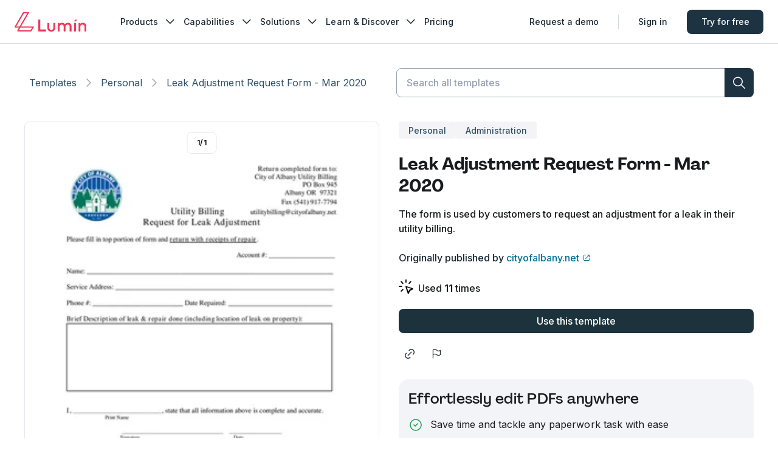

--- FILE ---
content_type: text/html; charset=utf-8
request_url: https://www.luminpdf.com/form-templates/template/5309/leak-adjustment-request-form-mar-2020
body_size: 17031
content:
<!DOCTYPE html><html lang="en"><head><meta charSet="utf-8"/><meta name="viewport" content="width=device-width"/><meta name="twitter:card" content="summary_large_image"/><meta name="twitter:site" content="@LuminPdf"/><meta name="twitter:creator" content="@lumin"/><meta property="og:type" content="website"/><meta property="og:site_name" content="Lumin Templates"/><script type="application/ld+json">{"@context":"https://schema.org","@type":"BreadcrumbList","itemListElement":[{"@type":"ListItem","position":1,"item":"https://www.luminpdf.com/form-templates","name":"Template Discovery"},{"@type":"ListItem","position":2,"item":"https://www.luminpdf.com/form-templates/category/","name":"Personal"},{"@type":"ListItem","position":3,"item":"https://www.luminpdf.com/form-templates/template/5309/leak-adjustment-request-form-mar-2020","name":"Leak Adjustment Request Form - Mar 2020"}]}</script><link rel="preload" href="/form-templates/_next/static/media/logo-lumin.0bc3ed52.svg" as="image" fetchpriority="high"/><title>Leak Adjustment Request Form | Fill and sign online with Lumin</title><meta name="robots" content="index,follow"/><meta name="description" content="Easily fill out the Leak Adjustment Request Form online with Lumin."/><meta property="og:title" content="Leak Adjustment Request Form | Fill and sign online with Lumin"/><meta property="og:description" content="Easily fill out the Leak Adjustment Request Form online with Lumin."/><meta property="og:url" content="https://www.luminpdf.com/form-templates/template/5309/leak-adjustment-request-form-mar-2020"/><meta property="og:image" content="https://imagedelivery.net/Qd8b2GDHhuvG49jL2LdYLQ/d05b4fb3-4171-42ad-8a9d-e02a83542d00/3x"/><meta property="og:image:alt" content="Leak Adjustment Request Form - Mar 2020 | undefined"/><meta property="og:image:width" content="585"/><meta property="og:image:height" content="827"/><link rel="canonical" href="https://www.luminpdf.com/form-templates/template/5309/leak-adjustment-request-form-mar-2020"/><meta property="keywords" content=""/><link rel="preload" as="image" imageSrcSet="https://imagedelivery.net/Qd8b2GDHhuvG49jL2LdYLQ/d05b4fb3-4171-42ad-8a9d-e02a83542d00/2x?width=96 96w, https://imagedelivery.net/Qd8b2GDHhuvG49jL2LdYLQ/d05b4fb3-4171-42ad-8a9d-e02a83542d00/2x?width=128 128w, https://imagedelivery.net/Qd8b2GDHhuvG49jL2LdYLQ/d05b4fb3-4171-42ad-8a9d-e02a83542d00/2x?width=160 160w, https://imagedelivery.net/Qd8b2GDHhuvG49jL2LdYLQ/d05b4fb3-4171-42ad-8a9d-e02a83542d00/2x?width=256 256w, https://imagedelivery.net/Qd8b2GDHhuvG49jL2LdYLQ/d05b4fb3-4171-42ad-8a9d-e02a83542d00/2x?width=320 320w, https://imagedelivery.net/Qd8b2GDHhuvG49jL2LdYLQ/d05b4fb3-4171-42ad-8a9d-e02a83542d00/2x?width=384 384w, https://imagedelivery.net/Qd8b2GDHhuvG49jL2LdYLQ/d05b4fb3-4171-42ad-8a9d-e02a83542d00/2x?width=480 480w, https://imagedelivery.net/Qd8b2GDHhuvG49jL2LdYLQ/d05b4fb3-4171-42ad-8a9d-e02a83542d00/2x?width=640 640w, https://imagedelivery.net/Qd8b2GDHhuvG49jL2LdYLQ/d05b4fb3-4171-42ad-8a9d-e02a83542d00/3x?width=800 800w, https://imagedelivery.net/Qd8b2GDHhuvG49jL2LdYLQ/d05b4fb3-4171-42ad-8a9d-e02a83542d00/3x?width=960 960w, https://imagedelivery.net/Qd8b2GDHhuvG49jL2LdYLQ/d05b4fb3-4171-42ad-8a9d-e02a83542d00/4x?width=1120 1120w, https://imagedelivery.net/Qd8b2GDHhuvG49jL2LdYLQ/d05b4fb3-4171-42ad-8a9d-e02a83542d00/4x?width=1280 1280w, https://imagedelivery.net/Qd8b2GDHhuvG49jL2LdYLQ/d05b4fb3-4171-42ad-8a9d-e02a83542d00/5x?width=1440 1440w, https://imagedelivery.net/Qd8b2GDHhuvG49jL2LdYLQ/d05b4fb3-4171-42ad-8a9d-e02a83542d00/5x?width=1600 1600w" imageSizes="(max-width: 768px) 100vw, 50vw" fetchpriority="high"/><link rel="preload" as="image" imageSrcSet="https://imagedelivery.net/Qd8b2GDHhuvG49jL2LdYLQ/d05b4fb3-4171-42ad-8a9d-e02a83542d00/2x?width=16 16w, https://imagedelivery.net/Qd8b2GDHhuvG49jL2LdYLQ/d05b4fb3-4171-42ad-8a9d-e02a83542d00/2x?width=32 32w, https://imagedelivery.net/Qd8b2GDHhuvG49jL2LdYLQ/d05b4fb3-4171-42ad-8a9d-e02a83542d00/2x?width=48 48w, https://imagedelivery.net/Qd8b2GDHhuvG49jL2LdYLQ/d05b4fb3-4171-42ad-8a9d-e02a83542d00/2x?width=64 64w, https://imagedelivery.net/Qd8b2GDHhuvG49jL2LdYLQ/d05b4fb3-4171-42ad-8a9d-e02a83542d00/2x?width=96 96w, https://imagedelivery.net/Qd8b2GDHhuvG49jL2LdYLQ/d05b4fb3-4171-42ad-8a9d-e02a83542d00/2x?width=128 128w, https://imagedelivery.net/Qd8b2GDHhuvG49jL2LdYLQ/d05b4fb3-4171-42ad-8a9d-e02a83542d00/2x?width=160 160w, https://imagedelivery.net/Qd8b2GDHhuvG49jL2LdYLQ/d05b4fb3-4171-42ad-8a9d-e02a83542d00/2x?width=256 256w, https://imagedelivery.net/Qd8b2GDHhuvG49jL2LdYLQ/d05b4fb3-4171-42ad-8a9d-e02a83542d00/2x?width=320 320w, https://imagedelivery.net/Qd8b2GDHhuvG49jL2LdYLQ/d05b4fb3-4171-42ad-8a9d-e02a83542d00/2x?width=384 384w, https://imagedelivery.net/Qd8b2GDHhuvG49jL2LdYLQ/d05b4fb3-4171-42ad-8a9d-e02a83542d00/2x?width=480 480w, https://imagedelivery.net/Qd8b2GDHhuvG49jL2LdYLQ/d05b4fb3-4171-42ad-8a9d-e02a83542d00/2x?width=640 640w, https://imagedelivery.net/Qd8b2GDHhuvG49jL2LdYLQ/d05b4fb3-4171-42ad-8a9d-e02a83542d00/3x?width=800 800w, https://imagedelivery.net/Qd8b2GDHhuvG49jL2LdYLQ/d05b4fb3-4171-42ad-8a9d-e02a83542d00/3x?width=960 960w, https://imagedelivery.net/Qd8b2GDHhuvG49jL2LdYLQ/d05b4fb3-4171-42ad-8a9d-e02a83542d00/4x?width=1120 1120w, https://imagedelivery.net/Qd8b2GDHhuvG49jL2LdYLQ/d05b4fb3-4171-42ad-8a9d-e02a83542d00/4x?width=1280 1280w, https://imagedelivery.net/Qd8b2GDHhuvG49jL2LdYLQ/d05b4fb3-4171-42ad-8a9d-e02a83542d00/5x?width=1440 1440w, https://imagedelivery.net/Qd8b2GDHhuvG49jL2LdYLQ/d05b4fb3-4171-42ad-8a9d-e02a83542d00/5x?width=1600 1600w" imageSizes="9vw, (min-width: 880px) 5vw" fetchpriority="high"/><meta name="next-head-count" content="23"/><link rel="preconnect" href="https://accounts.google.com"/><link rel="shortcut icon" href="https://www.luminpdf.com/form-templates/favicon/favicon.png?v=0.1"/><link rel="apple-touch-icon" sizes="57x57" href="https://www.luminpdf.com/form-templates/favicon/apple-icon-57x57.png?v=0.1"/><link rel="apple-touch-icon" sizes="60x60" href="https://www.luminpdf.com/form-templates/favicon/apple-icon-60x60.png?v=0.1"/><link rel="apple-touch-icon" sizes="72x72" href="https://www.luminpdf.com/form-templates/favicon/apple-icon-72x72.png?v=0.1"/><link rel="apple-touch-icon" sizes="76x76" href="https://www.luminpdf.com/form-templates/favicon/apple-icon-76x76.png?v=0.1"/><link rel="apple-touch-icon" sizes="114x114" href="https://www.luminpdf.com/form-templates/favicon/apple-icon-114x114.png?v=0.1"/><link rel="apple-touch-icon" sizes="120x120" href="https://www.luminpdf.com/form-templates/favicon/apple-icon-120x120.png?v=0.1"/><link rel="apple-touch-icon" sizes="144x144" href="https://www.luminpdf.com/form-templates/favicon/apple-icon-144x144.png?v=0.1"/><link rel="apple-touch-icon" sizes="152x152" href="https://www.luminpdf.com/form-templates/favicon/apple-icon-152x152.png?v=0.1"/><link rel="apple-touch-icon" sizes="180x180" href="https://www.luminpdf.com/form-templates/favicon/apple-icon-180x180.png?v=0.1"/><link rel="icon" type="image/png" sizes="192x192" href="https://www.luminpdf.com/form-templates/favicon/android-icon-192x192.png?v=0.1"/><link rel="icon" type="image/png" sizes="32x32" href="https://www.luminpdf.com/form-templates/favicon/favicon-32x32.png?v=0.1"/><link rel="icon" type="image/png" sizes="96x96" href="https://www.luminpdf.com/form-templates/favicon/favicon-96x96.png?v=0.1"/><link rel="icon" type="image/png" sizes="16x16" href="https://www.luminpdf.com/form-templates/favicon/favicon-16x16.png?v=0.1"/><link rel="icon" href="https://www.luminpdf.com/form-templates/favicon/favicon.png?v=0.1"/><link rel="mask-icon" color="#f2385a" href="https://www.luminpdf.com/form-templates/favicon/favicon.png?v=0.1"/><meta name="msapplication-TileImage" content="https://www.luminpdf.com/form-templates/favicon/ms-icon-144x144.png?v=0.1"/><meta name="theme-color" content="#ffffff"/><meta name="app-version" content="production-5083"/><link rel="preload" href="/form-templates/_next/static/media/e4af272ccee01ff0-s.p.woff2" as="font" type="font/woff2" crossorigin="anonymous" data-next-font="size-adjust"/><link rel="preload" href="/form-templates/_next/static/media/451b172e03bd46f5-s.p.woff2" as="font" type="font/woff2" crossorigin="anonymous" data-next-font="size-adjust"/><link rel="preload" href="/form-templates/_next/static/media/a59897eca4c0e06d-s.p.woff2" as="font" type="font/woff2" crossorigin="anonymous" data-next-font="size-adjust"/><link rel="preload" href="/form-templates/_next/static/css/pages/_app.e2be0f926e62d17f.5083.css" as="style"/><link rel="stylesheet" href="/form-templates/_next/static/css/pages/_app.e2be0f926e62d17f.5083.css" data-n-g=""/><link rel="preload" href="/form-templates/_next/static/css/8437.3dabcec9a574f4af.5083.css" as="style"/><link rel="stylesheet" href="/form-templates/_next/static/css/8437.3dabcec9a574f4af.5083.css" data-n-p=""/><link rel="preload" href="/form-templates/_next/static/css/1693.bd7ce5d1364c0ced.5083.css" as="style"/><link rel="stylesheet" href="/form-templates/_next/static/css/1693.bd7ce5d1364c0ced.5083.css" data-n-p=""/><link rel="preload" href="/form-templates/_next/static/css/258.0b864875e5bbe5d3.5083.css" as="style"/><link rel="stylesheet" href="/form-templates/_next/static/css/258.0b864875e5bbe5d3.5083.css" data-n-p=""/><link rel="preload" href="/form-templates/_next/static/css/pages/template/%5B...slug%5D.69126142d7fa1b70.5083.css" as="style"/><link rel="stylesheet" href="/form-templates/_next/static/css/pages/template/%5B...slug%5D.69126142d7fa1b70.5083.css" data-n-p=""/><noscript data-n-css=""></noscript><script defer="" nomodule="" src="/form-templates/_next/static/chunks/polyfills-42372ed130431b0a.js"></script><script src="/form-templates/_next/static/chunks/webpack-c6a10d8bc40f5ee1.5083.js" defer=""></script><script src="/form-templates/_next/static/chunks/framework-b742ca6262bf02b6.5083.js" defer=""></script><script src="/form-templates/_next/static/chunks/main-a559eb3f744e1497.5083.js" defer=""></script><script src="/form-templates/_next/static/chunks/pages/_app-324c44b030f76d0e.5083.js" defer=""></script><script src="/form-templates/_next/static/chunks/5791-ecc6a9b6904c6c3b.5083.js" defer=""></script><script src="/form-templates/_next/static/chunks/1438-bb9b4a238447e78a.5083.js" defer=""></script><script src="/form-templates/_next/static/chunks/1396-d8ed40127d3a0259.5083.js" defer=""></script><script src="/form-templates/_next/static/chunks/1856-502514669488ecaf.5083.js" defer=""></script><script src="/form-templates/_next/static/chunks/1693-79f9b2daebb171c6.5083.js" defer=""></script><script src="/form-templates/_next/static/chunks/2979-c2255d92378d491a.5083.js" defer=""></script><script src="/form-templates/_next/static/chunks/5876-463f9ac5a57e0d51.5083.js" defer=""></script><script src="/form-templates/_next/static/chunks/352-9934cda3116da805.5083.js" defer=""></script><script src="/form-templates/_next/static/chunks/pages/template/%5B...slug%5D-0ba6a27d00b6666a.5083.js" defer=""></script><script src="/form-templates/_next/static/5083/_buildManifest.js" defer=""></script><script src="/form-templates/_next/static/5083/_ssgManifest.js" defer=""></script><style id="__jsx-2067774337">:root{--font-inter:'__Inter_a9c4c6', '__Inter_Fallback_a9c4c6';--font-inter-variable:'__Inter_a9c4c6', '__Inter_Fallback_a9c4c6';--font-pp-agrandir:'__ppAgrandirFont_f256d7', '__ppAgrandirFont_Fallback_f256d7'}</style></head><body><div id="__next"><style data-mantine-styles="true">:root{--mantine-radius-default: var(--kiwi-border-radius-sm);--mantine-spacing-xs: var(--kiwi-spacing-1);--mantine-spacing-sm: var(--kiwi-spacing-2);--mantine-spacing-md: var(--kiwi-spacing-2-5);--mantine-spacing-lg: var(--kiwi-spacing-3);--mantine-spacing-xl: var(--kiwi-spacing-4);--mantine-shadow-xs: var(--kiwi-shadow-1);--mantine-shadow-sm: var(--kiwi-shadow-2);--mantine-shadow-md: var(--kiwi-shadow-3);--mantine-shadow-lg: var(--kiwi-shadow-4);--mantine-shadow-xl: var(--kiwi-shadow-5);--mantine-shadow-none: none;--mantine-radius-xs: var(--kiwi-border-radius-xs);--mantine-radius-sm: var(--kiwi-border-radius-sm);--mantine-radius-md: var(--kiwi-border-radius-md);--mantine-radius-lg: var(--kiwi-border-radius-lg);--mantine-radius-xl: var(--kiwi-border-radius-xl);--mantine-radius-full: var(--kiwi-border-radius-rounded);}</style><style data-mantine-styles="classes">@media (max-width: 35.99375em) {.mantine-visible-from-xs {display: none !important;}}@media (min-width: 36em) {.mantine-hidden-from-xs {display: none !important;}}@media (max-width: 47.99375em) {.mantine-visible-from-sm {display: none !important;}}@media (min-width: 48em) {.mantine-hidden-from-sm {display: none !important;}}@media (max-width: 61.99375em) {.mantine-visible-from-md {display: none !important;}}@media (min-width: 62em) {.mantine-hidden-from-md {display: none !important;}}@media (max-width: 74.99375em) {.mantine-visible-from-lg {display: none !important;}}@media (min-width: 75em) {.mantine-hidden-from-lg {display: none !important;}}@media (max-width: 87.99375em) {.mantine-visible-from-xl {display: none !important;}}@media (min-width: 88em) {.mantine-hidden-from-xl {display: none !important;}}</style><style>
    #nprogress {
      pointer-events: none;
    }
    #nprogress .bar {
      background: #192833;
      position: fixed;
      z-index: 9999;
      top: 0;
      left: 0;
      width: 100%;
      height: 3px;
    }
    #nprogress .peg {
      display: block;
      position: absolute;
      right: 0px;
      width: 100px;
      height: 100%;
      box-shadow: 0 0 10px #192833, 0 0 5px #192833;
      opacity: 1;
      -webkit-transform: rotate(3deg) translate(0px, -4px);
      -ms-transform: rotate(3deg) translate(0px, -4px);
      transform: rotate(3deg) translate(0px, -4px);
    }
    #nprogress .spinner {
      display: block;
      position: fixed;
      z-index: 1031;
      top: 15px;
      right: 15px;
    }
    #nprogress .spinner-icon {
      width: 18px;
      height: 18px;
      box-sizing: border-box;
      border: solid 2px transparent;
      border-top-color: #192833;
      border-left-color: #192833;
      border-radius: 50%;
      -webkit-animation: nprogresss-spinner 400ms linear infinite;
      animation: nprogress-spinner 400ms linear infinite;
    }
    .nprogress-custom-parent {
      overflow: hidden;
      position: relative;
    }
    .nprogress-custom-parent #nprogress .spinner,
    .nprogress-custom-parent #nprogress .bar {
      position: absolute;
    }
    @-webkit-keyframes nprogress-spinner {
      0% {
        -webkit-transform: rotate(0deg);
      }
      100% {
        -webkit-transform: rotate(360deg);
      }
    }
    @keyframes nprogress-spinner {
      0% {
        transform: rotate(0deg);
      }
      100% {
        transform: rotate(360deg);
      }
    }
  </style><div id="one-tap-anchor" style="position:fixed;top:64px;right:calc(391px + 16px);width:0;height:0;z-index:9999"></div><div class="SkipToMainContent_container__YjqvX"><a href="#main" class="SkipToMainContent_skipToMainContent__AxCkk" aria-label="Skip to main content">Skip to main content</a></div><section><header class="Header_headerContainer__CJXWu"><div class="Navbar_overlay__tIkVt" role="button" tabindex="0"></div><div class="Navbar_container__dbR3C"><div class="Navbar_wrapper__wu4th"><a class="Navbar_logoLink__h6u1j" href="/" aria-label="Go to home page"><img alt="Lumin logo" fetchpriority="high" width="118" height="32" decoding="async" data-nimg="1" class="Navbar_logoImage__EhRN6" style="color:transparent" src="/form-templates/_next/static/media/logo-lumin.0bc3ed52.svg"/></a><div class="Navbar_navContent__6I8AF"><ul class="Navbar_navMenu__ump1V"><li class="Navbar_navMenuItem__SWWNX"><div class="NavItem_container__dfX_u"><div class="NavItem_titleWrapper__YHDbS"><button type="button" class="ButtonNavMenu_buttonNavMenu__S2ehr NavItem_title__Vf9fu" data-lumin-btn-name="nav_products" role="nav_menu" data-nav-label="nav_products" aria-expanded="false">Products<i style="--icon-size:24px" class="icon-chevron_down Icomoon_icon__182hqg0 NavItem_arrowIcon__nUzlE"></i></button><div style="max-height:0" class="NavItem_menuWrapper__V_Qvl NavItem_hideMenuWrapper__313a4"><div class="NavItem_menu__sKbqZ" aria-haspopup="true" data-nav-label="nav_products"><div class="SubmenuProducts_container__ASkiV"><div class="SubmenuProducts_newToolListContainer__bcamN"><span class="SubmenuProducts_newToolListTitle__wAiC8">Lumin Products</span><ul class="SubmenuProducts_newToolList__TIhFR"><li class="SubmenuProducts_newToolItem__3Z0_2" data-lumin-product="AgreementGen"><a class="SubmenuProducts_newToolItemLink___MHod" href="/generate" data-lumin-btn-name="nav_ag" data-lumin-product="AgreementGen" role="nav_menu_item" data-nav-label="nav_products"><div class="SubmenuProducts_toolContainer__2vNNo"><div class="SubmenuProducts_logoWrapper__HHxO6" data-product-name="AgreementGen"><div class="SubmenuProducts_logo__WB5Zl"></div></div><div class="SubmenuProducts_newToolContent__kX5T2"><p class="SubmenuProducts_newtoolName__l7yLp SubmenuProducts_agreementToolItem__tId5i">AgreementGen</p><p class="SubmenuProducts_newToolDescription__ReWZd">Your agreement drafting sidekick</p></div></div></a></li><li class="SubmenuProducts_newToolItem__3Z0_2" data-lumin-product="Lumin Sign"><a class="SubmenuProducts_newToolItemLink___MHod" href="/lumin-sign" data-lumin-btn-name="nav_luminsign" data-lumin-product="Lumin Sign" role="nav_menu_item" data-nav-label="nav_products"><div class="SubmenuProducts_toolContainer__2vNNo"><div class="SubmenuProducts_logoWrapper__HHxO6" data-product-name="Lumin Sign"><div class="SubmenuProducts_logo__WB5Zl"></div></div><div class="SubmenuProducts_newToolContent__kX5T2"><p class="SubmenuProducts_newtoolName__l7yLp">Lumin Sign</p><p class="SubmenuProducts_newToolDescription__ReWZd">Simple and secure digital signing</p></div></div></a></li><li class="SubmenuProducts_newToolItem__3Z0_2" data-lumin-product="Lumin PDF"><a class="SubmenuProducts_newToolItemLink___MHod" href="/lumin" data-lumin-btn-name="nav_luminpdf" data-lumin-product="Lumin PDF" role="nav_menu_item" data-nav-label="nav_products"><div class="SubmenuProducts_toolContainer__2vNNo"><div class="SubmenuProducts_logoWrapper__HHxO6" data-product-name="Lumin PDF"><div class="SubmenuProducts_logo__WB5Zl"></div></div><div class="SubmenuProducts_newToolContent__kX5T2"><p class="SubmenuProducts_newtoolName__l7yLp">Lumin PDF</p><p class="SubmenuProducts_newToolDescription__ReWZd">Edit, collaborate, and share PDFs</p></div></div></a></li><li class="SubmenuProducts_downloadItem__IhOF1"><a class="SubmenuProducts_downloadButton__eBo1F" href="/download/lumin" data-lumin-btn-name="nav_lumin_download_app" role="nav_menu_item" data-nav-label="nav_products">Download Apps<i style="--icon-size:20px" class="icon-narrow_right Icomoon_icon__182hqg0 SubmenuProducts_downloadIcon__WssJS"></i></a></li></ul></div><div class="SubmenuProducts_divider___lFKX"></div><div class="SubmenuProducts_newToolListContainer__bcamN"><span class="SubmenuProducts_newToolListTitle__wAiC8">API &amp; Integration</span><ul class="SubmenuProducts_newToolList__TIhFR"><li class="SubmenuProducts_newToolItem__3Z0_2" data-lumin-product="eSign API"><a class="SubmenuProducts_newToolItemLink___MHod" href="/lumin-sign/esign-api" data-lumin-btn-name="nav_esign_api" data-lumin-product="eSign API" role="nav_menu_item" data-nav-label="nav_products"><div class="SubmenuProducts_toolContainer__2vNNo"><div class="SubmenuProducts_logoWrapper__HHxO6" data-product-name="eSign API"><div class="SubmenuProducts_logo__WB5Zl"></div></div><div class="SubmenuProducts_newToolContent__kX5T2"><p class="SubmenuProducts_newtoolName__l7yLp">eSign API</p><p class="SubmenuProducts_newToolDescription__ReWZd">Seamless eSignature integration</p></div></div></a></li><li class="SubmenuProducts_newToolItem__3Z0_2" data-lumin-product="Integrations"><a class="SubmenuProducts_newToolItemLink___MHod" href="/integrations" data-lumin-btn-name="nav_lumin_integrations" data-lumin-product="Integrations" role="nav_menu_item" data-nav-label="nav_products"><div class="SubmenuProducts_toolContainer__2vNNo"><div class="SubmenuProducts_logoWrapper__HHxO6" data-product-name="Integrations"><div class="SubmenuProducts_logo__WB5Zl"></div></div><div class="SubmenuProducts_newToolContent__kX5T2"><p class="SubmenuProducts_newtoolName__l7yLp">Integrations</p><p class="SubmenuProducts_newToolDescription__ReWZd">Streamline your workflow with ease</p></div></div></a></li></ul></div></div></div></div></div></div></li><li class="Navbar_navMenuItem__SWWNX"><div class="NavItem_container__dfX_u"><div class="NavItem_titleWrapper__YHDbS"><button type="button" class="ButtonNavMenu_buttonNavMenu__S2ehr NavItem_title__Vf9fu" data-lumin-btn-name="nav_capabilities" role="nav_menu" data-nav-label="nav_capabilities" aria-expanded="false">Capabilities<i style="--icon-size:24px" class="icon-chevron_down Icomoon_icon__182hqg0 NavItem_arrowIcon__nUzlE"></i></button><div style="max-height:0" class="NavItem_menuWrapper__V_Qvl NavItem_hideMenuWrapper__313a4"><div class="NavItem_menu__sKbqZ" aria-haspopup="true" data-nav-label="nav_capabilities"><div class="SubmenuCapabilities_container__4u7OR"><div class="SubmenuCapabilities_section__x2Z7R" data-section="AgreementGen"><p style="--badge-content:&quot;AI beta&quot;" class="SubmenuCapabilities_title__hDG_H SubmenuCapabilities_badgeContent__7IW22">AgreementGen</p><ul class="SubmenuCapabilities_toolList__XUQiN"><li class="SubmenuCapabilities_toolItem__wFEoE"><a class="SubmenuCapabilities_toolItemLink__8xOUS" href="/generate/agreement-generator" data-lumin-btn-name="nav_ag_tools_promptgeneration" role="nav_menu_item" data-nav-label="nav_capabilities"><i style="--icon-size:20px" class="icon-pdf-compress Icomoon_icon__182hqg0 SubmenuCapabilities_toolIcon__gBAv2"></i><p class="SubmenuCapabilities_toolName__VkqYQ">AI agreement generator</p></a></li><li class="SubmenuCapabilities_toolItem__wFEoE"><a class="SubmenuCapabilities_toolItemLink__8xOUS" href="/generate/ai-editor" data-lumin-btn-name="nav_ag_tools_pdfgeneration" role="nav_menu_item" data-nav-label="nav_capabilities"><i style="--icon-size:20px" class="icon-pdf-compress Icomoon_icon__182hqg0 SubmenuCapabilities_toolIcon__gBAv2"></i><p class="SubmenuCapabilities_toolName__VkqYQ">AI agreement editor</p></a></li><li class="SubmenuCapabilities_toolItem__wFEoE"><a class="SubmenuCapabilities_toolItemLink__8xOUS" href="/generate/nda-generator" data-lumin-btn-name="nav_ag_tools_nda" role="nav_menu_item" data-nav-label="nav_capabilities"><i style="--icon-size:20px" class="icon-pdf-compress Icomoon_icon__182hqg0 SubmenuCapabilities_toolIcon__gBAv2"></i><p class="SubmenuCapabilities_toolName__VkqYQ">NDA generator</p></a></li><li class="SubmenuCapabilities_toolItem__wFEoE"><a class="SubmenuCapabilities_toolItemLink__8xOUS" href="/generate/lease-agreement-generator" data-lumin-btn-name="nav_ag_tools_leaseagreement" role="nav_menu_item" data-nav-label="nav_capabilities"><i style="--icon-size:20px" class="icon-pdf-compress Icomoon_icon__182hqg0 SubmenuCapabilities_toolIcon__gBAv2"></i><p class="SubmenuCapabilities_toolName__VkqYQ">Lease agreement generator</p></a></li><li class="SubmenuCapabilities_toolItem__wFEoE"><a class="SubmenuCapabilities_toolItemLink__8xOUS" href="/generate/employment-contract-generator/" data-lumin-btn-name="nav_ag_tools_employmentcontract" role="nav_menu_item" data-nav-label="nav_capabilities"><i style="--icon-size:20px" class="icon-pdf-compress Icomoon_icon__182hqg0 SubmenuCapabilities_toolIcon__gBAv2"></i><p class="SubmenuCapabilities_toolName__VkqYQ">Employment contract creator</p></a></li><li class="SubmenuCapabilities_toolItem__wFEoE"><a class="SubmenuCapabilities_toolItemLink__8xOUS" href="/generate/terms-and-conditions-generator/" data-lumin-btn-name="nav_ag_tools_termsandconditions" role="nav_menu_item" data-nav-label="nav_capabilities"><i style="--icon-size:20px" class="icon-pdf-compress Icomoon_icon__182hqg0 SubmenuCapabilities_toolIcon__gBAv2"></i><p class="SubmenuCapabilities_toolName__VkqYQ">Terms and conditions generator</p></a></li><li class="SubmenuCapabilities_toolItem__wFEoE"><a class="SubmenuCapabilities_toolItemLink__8xOUS" href="/generate/operating-agreement-generator/" data-lumin-btn-name="nav_ag_tools_operatingagreement" role="nav_menu_item" data-nav-label="nav_capabilities"><i style="--icon-size:20px" class="icon-pdf-compress Icomoon_icon__182hqg0 SubmenuCapabilities_toolIcon__gBAv2"></i><p class="SubmenuCapabilities_toolName__VkqYQ">Operating agreement generator</p></a></li><li class="SubmenuCapabilities_toolItem__wFEoE"><a class="SubmenuCapabilities_toolItemLink__8xOUS" href="/generate/non-compete-agreement-generator/" data-lumin-btn-name="nav_ag_tools_noncompeteagreement" role="nav_menu_item" data-nav-label="nav_capabilities"><i style="--icon-size:20px" class="icon-pdf-compress Icomoon_icon__182hqg0 SubmenuCapabilities_toolIcon__gBAv2"></i><p class="SubmenuCapabilities_toolName__VkqYQ">Non-compete agreement generator</p></a></li><li class="SubmenuCapabilities_toolItem__wFEoE"><a class="SubmenuCapabilities_toolItemLink__8xOUS" href="/generate/business-plan-generator/" data-lumin-btn-name="nav_ag_tools_businessplan" role="nav_menu_item" data-nav-label="nav_capabilities"><i style="--icon-size:20px" class="icon-pdf-compress Icomoon_icon__182hqg0 SubmenuCapabilities_toolIcon__gBAv2"></i><p class="SubmenuCapabilities_toolName__VkqYQ">Business plan generator</p></a></li></ul><div class="SubmenuCapabilities_divider__8zc0J"></div></div><div class="SubmenuCapabilities_section__x2Z7R" data-section="Lumin Sign"><p class="SubmenuCapabilities_title__hDG_H SubmenuCapabilities_badgeContent__7IW22">Lumin Sign</p><ul class="SubmenuCapabilities_toolList__XUQiN"><li class="SubmenuCapabilities_toolItem__wFEoE"><a class="SubmenuCapabilities_toolItemLink__8xOUS" href="/pdf-editor/sign-pdf" data-lumin-btn-name="nav_luminsign_tools_esign" role="nav_menu_item" data-nav-label="nav_capabilities"><i style="--icon-size:20px" class="icon-request-signature Icomoon_icon__182hqg0 SubmenuCapabilities_toolIcon__gBAv2"></i><p class="SubmenuCapabilities_toolName__VkqYQ">Sign PDF</p></a></li></ul><div class="SubmenuCapabilities_divider__8zc0J"></div></div><div class="SubmenuCapabilities_section__x2Z7R" data-section="Lumin PDF"><p class="SubmenuCapabilities_title__hDG_H SubmenuCapabilities_badgeContent__7IW22">Lumin PDF</p><ul class="SubmenuCapabilities_toolList__XUQiN"><li class="SubmenuCapabilities_toolItem__wFEoE"><a class="SubmenuCapabilities_toolItemLink__8xOUS" href="/pdf-editor" data-lumin-btn-name="nav_luminpdf_tools_editpdftext" role="nav_menu_item" data-nav-label="nav_capabilities"><i style="--icon-size:20px" class="icon-file-type-pdf Icomoon_icon__182hqg0 SubmenuCapabilities_toolIcon__gBAv2"></i><p class="SubmenuCapabilities_toolName__VkqYQ">Edit PDF</p></a></li><li class="SubmenuCapabilities_toolItem__wFEoE"><a class="SubmenuCapabilities_toolItemLink__8xOUS" href="/pdf-editor/edit-pdf-text/" data-lumin-btn-name="nav_luminpdf_tools_editpdftext" role="nav_menu_item" data-nav-label="nav_capabilities"><i style="--icon-size:20px" class="icon-lm-file-edit Icomoon_icon__182hqg0 SubmenuCapabilities_toolIcon__gBAv2"></i><p class="SubmenuCapabilities_toolName__VkqYQ">Edit PDF text</p></a></li><li class="SubmenuCapabilities_toolItem__wFEoE"><a class="SubmenuCapabilities_toolItemLink__8xOUS" href="/pdf-editor/pdf-collaboration" data-lumin-btn-name="nav_luminpdf_tools_pdfcollaboration" role="nav_menu_item" data-nav-label="nav_capabilities"><i style="--icon-size:20px" class="icon-pdf-collaboration Icomoon_icon__182hqg0 SubmenuCapabilities_toolIcon__gBAv2"></i><p class="SubmenuCapabilities_toolName__VkqYQ">Collaboration</p></a></li><li class="SubmenuCapabilities_toolItem__wFEoE"><a class="SubmenuCapabilities_toolItemLink__8xOUS" href="/pdf-editor/fillable-pdf" data-lumin-btn-name="nav_luminpdf_tools_fillablepdf" role="nav_menu_item" data-nav-label="nav_capabilities"><i style="--icon-size:20px" class="icon-lm-forms Icomoon_icon__182hqg0 SubmenuCapabilities_toolIcon__gBAv2"></i><p class="SubmenuCapabilities_toolName__VkqYQ">Create fillable PDF</p></a></li><li class="SubmenuCapabilities_toolItem__wFEoE"><a class="SubmenuCapabilities_toolItemLink__8xOUS" href="/pdf-editor/merge-pdf" data-lumin-btn-name="nav_luminpdf_tools_mergepdf" role="nav_menu_item" data-nav-label="nav_capabilities"><i style="--icon-size:20px" class="icon-pdf-merge Icomoon_icon__182hqg0 SubmenuCapabilities_toolIcon__gBAv2"></i><p class="SubmenuCapabilities_toolName__VkqYQ">Merge PDF</p></a></li><li class="SubmenuCapabilities_toolItem__wFEoE"><a class="SubmenuCapabilities_toolItemLink__8xOUS" href="/pdf-editor/unlock-pdf" data-lumin-btn-name="nav_luminpdf_tools_unlockpdf" role="nav_menu_item" data-nav-label="nav_capabilities"><i style="--icon-size:20px" class="icon-pdf-unlock Icomoon_icon__182hqg0 SubmenuCapabilities_toolIcon__gBAv2"></i><p class="SubmenuCapabilities_toolName__VkqYQ">Unlock PDF</p></a></li><li class="SubmenuCapabilities_toolItem__wFEoE"><a class="SubmenuCapabilities_toolItemLink__8xOUS" href="/lumin/google-workspace/" data-lumin-btn-name="nav_google_workspace" role="nav_menu_item" data-nav-label="nav_capabilities"><i style="--icon-size:20px" class="icon-integrate-google Icomoon_icon__182hqg0 SubmenuCapabilities_toolIcon__gBAv2"></i><p class="SubmenuCapabilities_toolName__VkqYQ">Integrate Google</p></a></li></ul><div class="SubmenuCapabilities_toolItem__wFEoE SubmenuCapabilities_allToolsContainer__UVX5o"><a class="SubmenuCapabilities_allToolLink__qVvFV" href="/pdf-editor" data-lumin-btn-name="nav_luminpdf_tools_all" role="nav_menu_item" data-nav-label="nav_capabilities">All Tools<i style="--icon-size:20px" class="icon-narrow_right Icomoon_icon__182hqg0 SubmenuCapabilities_allToolIcon__HRg85"></i></a></div></div></div></div></div></div></div></li><li class="Navbar_navMenuItem__SWWNX"><div class="NavItem_container__dfX_u"><div class="NavItem_titleWrapper__YHDbS"><button type="button" class="ButtonNavMenu_buttonNavMenu__S2ehr NavItem_title__Vf9fu" data-lumin-btn-name="navSolutions" role="nav_menu" data-nav-label="nav_solution" aria-expanded="false">Solutions<i style="--icon-size:24px" class="icon-chevron_down Icomoon_icon__182hqg0 NavItem_arrowIcon__nUzlE"></i></button><div style="max-height:0" class="NavItem_menuWrapper__V_Qvl NavItem_hideMenuWrapper__313a4"><div class="NavItem_menu__sKbqZ" aria-haspopup="true" data-nav-label="nav_solution"><div class="SubmenuSolutions_container__67ubX"><p class="SubmenuSolutions_title__S_9JS">By use cases</p><div class="SubmenuSolutions_menu__naIox"><a class="SubmenuSolutions_cardItem__uIUqd" href="/solutions/streamline-business-efficiency" data-lumin-btn-name="navSolutionsStreamline" role="nav_menu_item" data-nav-label="nav_solution"><i style="--icon-size:20px" class="icon-streamline Icomoon_icon__182hqg0 SubmenuSolutions_toolIcon__PtXZt"></i><div class="SubmenuSolutions_cardContent__oUEpR"><div class="SubmenuSolutions_cardTitle__l58Kl">Streamline efficiency<i style="--icon-size:20px" class="icon-chevron_right Icomoon_icon__182hqg0 SubmenuSolutions_arrowIcon__J9bqd"></i></div><p class="SubmenuSolutions_cardDescription__7edYX">Use the cloud to reduce the burden of countless tools</p></div></a><a class="SubmenuSolutions_cardItem__uIUqd" href="/solutions/external-deal-building" data-lumin-btn-name="navSolutionsRelationship" role="nav_menu_item" data-nav-label="nav_solution"><i style="--icon-size:20px" class="icon-relationships Icomoon_icon__182hqg0 SubmenuSolutions_toolIcon__PtXZt"></i><div class="SubmenuSolutions_cardContent__oUEpR"><div class="SubmenuSolutions_cardTitle__l58Kl">Build relationships<i style="--icon-size:20px" class="icon-chevron_right Icomoon_icon__182hqg0 SubmenuSolutions_arrowIcon__J9bqd"></i></div><p class="SubmenuSolutions_cardDescription__7edYX">Collaborate and negotiate with a few clicks</p></div></a><a class="SubmenuSolutions_cardItem__uIUqd" href="/solutions/onboarding" data-lumin-btn-name="navSolutionsOnboard" role="nav_menu_item" data-nav-label="nav_solution"><i style="--icon-size:20px" class="icon-onboard Icomoon_icon__182hqg0 SubmenuSolutions_toolIcon__PtXZt"></i><div class="SubmenuSolutions_cardContent__oUEpR"><div class="SubmenuSolutions_cardTitle__l58Kl">Onboard from anywhere<i style="--icon-size:20px" class="icon-chevron_right Icomoon_icon__182hqg0 SubmenuSolutions_arrowIcon__J9bqd"></i></div><p class="SubmenuSolutions_cardDescription__7edYX">Automate contract admin to seal deals faster</p></div></a><a class="SubmenuSolutions_cardItem__uIUqd" href="/solutions/real-time-collaboration" data-lumin-btn-name="navSolutionsCollaboration" role="nav_menu_item" data-nav-label="nav_solution"><i style="--icon-size:20px" class="icon-users-group Icomoon_icon__182hqg0 SubmenuSolutions_toolIcon__PtXZt"></i><div class="SubmenuSolutions_cardContent__oUEpR"><div class="SubmenuSolutions_cardTitle__l58Kl">Accelerate collaboration<i style="--icon-size:20px" class="icon-chevron_right Icomoon_icon__182hqg0 SubmenuSolutions_arrowIcon__J9bqd"></i></div><p class="SubmenuSolutions_cardDescription__7edYX">Make teamwork seamless with a centralized suite of tools</p></div></a><a class="SubmenuSolutions_cardItem__uIUqd" href="/solutions/security-due-diligence" data-lumin-btn-name="navSolutionsSecurity" role="nav_menu_item" data-nav-label="nav_solution"><i style="--icon-size:20px" class="icon-secure Icomoon_icon__182hqg0 SubmenuSolutions_toolIcon__PtXZt"></i><div class="SubmenuSolutions_cardContent__oUEpR"><div class="SubmenuSolutions_cardTitle__l58Kl">Secure with confidence<i style="--icon-size:20px" class="icon-chevron_right Icomoon_icon__182hqg0 SubmenuSolutions_arrowIcon__J9bqd"></i></div><p class="SubmenuSolutions_cardDescription__7edYX">Comply and stay with global security standards</p></div></a><a class="SubmenuSolutions_cardItem__uIUqd" href="/solutions/fieldwork-productivity" data-lumin-btn-name="navSolutionsFieldwork" role="nav_menu_item" data-nav-label="nav_solution"><i style="--icon-size:20px" class="icon-mobile Icomoon_icon__182hqg0 SubmenuSolutions_toolIcon__PtXZt"></i><div class="SubmenuSolutions_cardContent__oUEpR"><div class="SubmenuSolutions_cardTitle__l58Kl">Work on site<i style="--icon-size:20px" class="icon-chevron_right Icomoon_icon__182hqg0 SubmenuSolutions_arrowIcon__J9bqd"></i></div><p class="SubmenuSolutions_cardDescription__7edYX">Fast-track fieldwork with offline mode for mobile</p></div></a></div></div></div></div></div></div></li><li class="Navbar_navMenuItem__SWWNX"><div class="NavItem_container__dfX_u"><div class="NavItem_titleWrapper__YHDbS"><button type="button" class="ButtonNavMenu_buttonNavMenu__S2ehr NavItem_title__Vf9fu" data-lumin-btn-name="Learn&amp;Discover" role="nav_menu" data-nav-label="nav_learn_and_discover" aria-expanded="false">Learn &amp; Discover<i style="--icon-size:24px" class="icon-chevron_down Icomoon_icon__182hqg0 NavItem_arrowIcon__nUzlE"></i></button><div style="max-height:0" class="NavItem_menuWrapper__V_Qvl NavItem_hideMenuWrapper__313a4"><div class="NavItem_menu__sKbqZ" aria-haspopup="true" data-nav-label="nav_learn_and_discover"><div class="SubmenuLearnAndDiscover_container__iLB8a"><div class="SubmenuLearnAndDiscover_section__1ORco" data-section="Discover"><p class="SubmenuLearnAndDiscover_title__ajxOh">Discover</p><ul class="SubmenuLearnAndDiscover_discoverList__5bORV"><a class="SubmenuLearnAndDiscover_cardItem__sJiNo" href="/blog" data-lumin-btn-name="navLearnAndDiscoverBlog" role="nav_menu_item" data-nav-label="nav_learn_and_discover"><i style="--icon-size:20px" class="icon-blog-light Icomoon_icon__182hqg0 SubmenuLearnAndDiscover_toolIcon___zXrR"></i><div class="SubmenuLearnAndDiscover_cardContent__t7qnI"><p class="SubmenuLearnAndDiscover_cardTitle__5Fokt">Blog<i style="--icon-size:20px" class="icon-chevron_right Icomoon_icon__182hqg0 SubmenuLearnAndDiscover_arrowIcon__Fi_as"></i></p><p class="SubmenuLearnAndDiscover_cardDescription__PkI3Z">News and views on collaborative workflows</p></div></a><a class="link_link__hbTqz SubmenuLearnAndDiscover_cardItem__sJiNo" data-lumin-btn-name="navLearnAndDiscoverTemplate" role="nav_menu_item" data-nav-label="nav_learn_and_discover" href="/form-templates"><i style="--icon-size:20px" class="icon-template Icomoon_icon__182hqg0 SubmenuLearnAndDiscover_toolIcon___zXrR"></i><div class="SubmenuLearnAndDiscover_cardContent__t7qnI"><p class="SubmenuLearnAndDiscover_cardTitle__5Fokt">Template Discovery<i style="--icon-size:20px" class="icon-chevron_right Icomoon_icon__182hqg0 SubmenuLearnAndDiscover_arrowIcon__Fi_as"></i></p><p class="SubmenuLearnAndDiscover_cardDescription__PkI3Z">Find, fill and sign 5,000+ free online forms</p></div></a><a class="SubmenuLearnAndDiscover_cardItem__sJiNo" href="/customers" data-lumin-btn-name="navLearnAndDiscoverCustomerStories" role="nav_menu_item" data-nav-label="nav_learn_and_discover"><i style="--icon-size:20px" class="icon-customer-stories Icomoon_icon__182hqg0 SubmenuLearnAndDiscover_toolIcon___zXrR"></i><div class="SubmenuLearnAndDiscover_cardContent__t7qnI"><p class="SubmenuLearnAndDiscover_cardTitle__5Fokt">Customer Stories<i style="--icon-size:20px" class="icon-chevron_right Icomoon_icon__182hqg0 SubmenuLearnAndDiscover_arrowIcon__Fi_as"></i></p><p class="SubmenuLearnAndDiscover_cardDescription__PkI3Z">Discover companies creating more impact with less admin</p></div></a></ul><div class="SubmenuLearnAndDiscover_divider__U8yEJ"></div></div><div class="SubmenuLearnAndDiscover_section__1ORco" data-section="Support"><p class="SubmenuLearnAndDiscover_title__ajxOh">Support</p><ul class="SubmenuLearnAndDiscover_discoverList__5bORV"><a class="SubmenuLearnAndDiscover_cardItem__sJiNo" href="/guide" data-lumin-btn-name="navLearnAndDiscoverLuminGuide" role="nav_menu_item" data-nav-label="nav_learn_and_discover"><i style="--icon-size:20px" class="icon-blog-search Icomoon_icon__182hqg0 SubmenuLearnAndDiscover_toolIcon___zXrR"></i><div class="SubmenuLearnAndDiscover_cardContent__t7qnI"><p class="SubmenuLearnAndDiscover_cardTitle__5Fokt">Lumin 101<i style="--icon-size:20px" class="icon-chevron_right Icomoon_icon__182hqg0 SubmenuLearnAndDiscover_arrowIcon__Fi_as"></i></p><p class="SubmenuLearnAndDiscover_cardDescription__PkI3Z">New here?</br> Learn the basics</p></div></a><a class="SubmenuLearnAndDiscover_cardItem__sJiNo" href="/help-center" data-lumin-btn-name="navLearnAndDiscoverHelpCenter" role="nav_menu_item" data-nav-label="nav_learn_and_discover"><i style="--icon-size:20px" class="icon-pdf-collaboration Icomoon_icon__182hqg0 SubmenuLearnAndDiscover_toolIcon___zXrR"></i><div class="SubmenuLearnAndDiscover_cardContent__t7qnI"><p class="SubmenuLearnAndDiscover_cardTitle__5Fokt">Help Center<i style="--icon-size:20px" class="icon-chevron_right Icomoon_icon__182hqg0 SubmenuLearnAndDiscover_arrowIcon__Fi_as"></i></p><p class="SubmenuLearnAndDiscover_cardDescription__PkI3Z">Your complete manual to Lumin PDF</p></div></a></ul></div></div></div></div></div></div></li><li class="Navbar_navMenuItem__SWWNX"><div class="NavItem_container__dfX_u"><a class="NavItem_title__Vf9fu" href="/pricing" data-nav-label="nav_pricing" role="nav_menu" data-lumin-btn-name="navPricingAndPlans">Pricing</a></div></li><li class="Navbar_bookDemoMenuItem__3C5NI"><div class="NavItem_container__dfX_u"><a class="NavItem_title__Vf9fu" href="/request-demo/1" data-nav-label="nav_book_demo" role="nav_menu" data-lumin-btn-name="bookDemoNavMenu">Request a demo</a></div></li></ul><div class="Navbar_buttonGroup__T479p"><a style="--button-width:100%;--label-color:#1E3342" data-disabled="false" class="Button_button__1ncbxru0 Button_button_size_SM__1ncbxru1 Button_button_compound_0__1ncbxru4 Navbar_tryForFreeButton__Ncmmj" type="button" href="https://account.luminpdf.com/sign-up?return_to=https://app.luminpdf.com&amp;from=website" target="_blank" data-lumin-btn-name="navSignUp">Try for free</a><a class="Button_button__1ncbxru0 Button_button_size_SM__1ncbxru1 Button_button_compound_1__1ncbxru5" href="https://account.luminpdf.com/sign-in?return_to=https://app.luminpdf.com&amp;from=website" style="--button-width:100%;--label-color:#1E3342" data-disabled="false" type="button" data-lumin-btn-name="topNavSignIn">Sign in</a></div></div><div class="RightMenuButtonGroup_container__CpQW5"><div class="RightMenuButtonGroup_rightButtonGroup___uZpV"><div class="RightMenuButtonGroup_guestLeftCtaGroup__hf3U0"><div class="RightMenuButtonGroup_guestDivider__vSK0V"></div><a style="--label-color:#1E3342" data-disabled="false" class="Button_button__1ncbxru0 Button_button_size_SM__1ncbxru1 Button_button_compound_2__1ncbxru6 RightMenuButtonGroup_signInButton__OuoQS" type="button" href="https://account.luminpdf.com/sign-in?return_to=https://app.luminpdf.com&amp;from=website" target="_blank">Sign in</a></div><div class="RightMenuButtonGroup_topTryForFreeButtonWrapper__tqQyA"><a style="--button-width:100%;--label-color:#1E3342" data-disabled="false" class="Button_button__1ncbxru0 Button_button_size_SM__1ncbxru1 Button_button_compound_0__1ncbxru4 Navbar_tryForFreeButton__Ncmmj" type="button" href="https://account.luminpdf.com/sign-up?return_to=https://app.luminpdf.com&amp;from=website" target="_blank" data-lumin-btn-name="navSignUp">Try for free</a></div></div><div class="RightMenuButtonGroup_hamburgerMenu__f6ENE"><div class="HamburgerMenu_container__QiUxJ" role="button" tabindex="0" aria-label="Hamburger menu"><div class="HamburgerMenu_line__eQWDx"></div><div class="HamburgerMenu_line__eQWDx"></div><div class="HamburgerMenu_line__eQWDx"></div><div class="HamburgerMenu_diagonal__K8owi HamburgerMenu_line__eQWDx"></div><div class="HamburgerMenu_diagonal__K8owi HamburgerMenu_line__eQWDx"></div></div></div></div></div></div></header><main id="main"><div class="TemplateHeroSection_container__HC9F2"><div class="Preview_container__KMFC1"><div class="TemplateHeroSection_wrapper__1link"><div class="BaseBreadcrumb_container__2hJ_N"><ol aria-label="breadcrumb" class="Breadcrumb_container__1cys1o0 BaseBreadcrumb_list__B2adR"><li class="Breadcrumb_item__1cys1o2"><a class="link_link__hbTqz link_linkUnderline__8eltq" data-lumin-btn-name="breadcrumbTemplatePreview" data-lumin-btn-value="Templates" href="/form-templates">Templates</a><span class="Breadcrumb_separator__1cys1o1 LuminUI-separator"><svg width="24" height="24" viewBox="0 0 24 24" fill="none" xmlns="http://www.w3.org/2000/svg"><path fill-rule="evenodd" clip-rule="evenodd" d="M8.46967 18.5305C8.17678 18.2376 8.17678 17.7627 8.46967 17.4698L13.9393 12.0001L8.46967 6.53045C8.17678 6.23756 8.17678 5.76268 8.46967 5.46979C8.76256 5.1769 9.23744 5.1769 9.53033 5.46979L15.5303 11.4698C15.8232 11.7627 15.8232 12.2376 15.5303 12.5305L9.53033 18.5305C9.23744 18.8233 8.76256 18.8233 8.46967 18.5305Z" fill="#A6ACB2"></path></svg></span></li><li class="Breadcrumb_item__1cys1o2"><a class="link_link__hbTqz link_linkUnderline__8eltq" data-lumin-btn-name="breadcrumbTemplatePreview" data-lumin-btn-value="Personal" href="/form-templates/category/personal">Personal</a><span class="Breadcrumb_separator__1cys1o1 LuminUI-separator"><svg width="24" height="24" viewBox="0 0 24 24" fill="none" xmlns="http://www.w3.org/2000/svg"><path fill-rule="evenodd" clip-rule="evenodd" d="M8.46967 18.5305C8.17678 18.2376 8.17678 17.7627 8.46967 17.4698L13.9393 12.0001L8.46967 6.53045C8.17678 6.23756 8.17678 5.76268 8.46967 5.46979C8.76256 5.1769 9.23744 5.1769 9.53033 5.46979L15.5303 11.4698C15.8232 11.7627 15.8232 12.2376 15.5303 12.5305L9.53033 18.5305C9.23744 18.8233 8.76256 18.8233 8.46967 18.5305Z" fill="#A6ACB2"></path></svg></span></li><li class="Breadcrumb_item__1cys1o2"><span style="display:block">Leak Adjustment Request Form - Mar 2020</span></li></ol></div><div class="SearchInHeroSection_container__1oHXL"><button style="--label-color:#1E3342" data-disabled="false" class="Button_button__1ncbxru0 Button_button_size_MD__1ncbxru2 Button_button_compound_2__1ncbxru6 IconButton_iconButton__dakkxd0 IconButton_iconButton_size_MD__dakkxd2 SearchInHeroSection_iconButton__hdN18" type="button" aria-label="search"><i style="--icon-size:24px" class="icon-search Icomoon_icon__182hqg0"></i></button><div class="InputSearch_container__92EEF SearchInHeroSection_inputContainer__TAJvO"><div class="InputSearch_inputContainer__x2anyx0" style="--widthPrefix:0px;--widthSuffix:0px"><label><span class="InputSearch_screenOnly__x2anyx4"></span><div><div class="Input_inputContainer__su94o6a"><input class="Input_input__su94o63 Input_input_size_LG__su94o66 InputSearch_input__x2anyx1" placeholder="Search all templates" type="text" value=""/></div></div></label><span class="InputSearch_suffix__x2anyx3"><button style="--label-color:#1E3342" data-disabled="false" class="Button_button__1ncbxru0 Button_button_size_LG__1ncbxru3 Button_button_compound_0__1ncbxru4 IconButton_iconButton__dakkxd0 IconButton_iconButton_size_LG__dakkxd3 IconButtonSearch_iconButtonSuffix__20gua81" type="button" aria-label="search"><i style="--icon-size:20px" class="icon-search Icomoon_icon__182hqg0"></i></button></span></div></div></div></div></div></div><div class=""><div class="Preview_container__KMFC1"><div class="TemplateDetail_thumbnailContainer__VKu0w"><div class="TemplateDetail_infoSection__3JLhE"><div><div class="PrimaryCategories_containerBadge__1OX8P PrimaryCategories_noMarginTop__8la0r"><a class="link_link__hbTqz CategoryChip_link__o66rj PrimaryCategories_wrapperChip__d__IQ" data-lumin-btn-name="categoryTemplatePreview" data-lumin-btn-value="Personal" href="/form-templates/category/personal"><div class="Chip_chip__zjntec0 Chip_chip_size_LG__zjntec3 Chip_chip_compound_7__zjntecb Tooltip_triggerWrapper__1h9sykd1 CategoryChip_chip__wVtPz"><div class="Chip_chipContent__zjntecs"><span class="Chip_label__zjntecu">Personal</span></div></div><div style="position:absolute;left:0;top:0" data-popper-interactive="false" class="Tooltip_contentWrapper__1h9sykd0">Personal</div></a><a class="link_link__hbTqz CategoryChip_link__o66rj PrimaryCategories_wrapperChip__d__IQ PrimaryCategories_wrapperChipSecond__U6qX2" data-lumin-btn-name="categoryTemplatePreview" data-lumin-btn-value="Administration" href="/form-templates/category/administration"><div class="Chip_chip__zjntec0 Chip_chip_size_LG__zjntec3 Chip_chip_compound_7__zjntecb Tooltip_triggerWrapper__1h9sykd1 CategoryChip_chip__wVtPz"><div class="Chip_chipContent__zjntecs"><span class="Chip_label__zjntecu">Administration</span></div></div><div style="position:absolute;left:0;top:0" data-popper-interactive="false" class="Tooltip_contentWrapper__1h9sykd0">Administration</div></a></div><h1 class="InformationBlock_title__ofEaW">Leak Adjustment Request Form - Mar 2020</h1><p class="InformationBlock_subTitle__o0nMI"></p><div class="InformationBlock_descriptionContainer__xAtWl"><p class="InformationBlock_description__58j_M">The form is used by customers to request an adjustment for a leak in their utility billing.</p></div><p class="Owner_ownerLink__fwEwS">Originally published by <a style="margin-left:4px" class="Owner_link__Fiycg" href="https://cityofalbany.net" target="_blank" rel="noreferrer" data-lumin-btn-name="templatePreviewPublisher" data-btn-attr-template-id="5309" data-btn-attr-template-categories="Personal, Administration, Requests">cityofalbany.net</a> <i style="--icon-size:undefinedpx;margin-left:4px" class="icon-external-link Icomoon_icon__182hqg0 Owner_link__Fiycg"></i></p><div class="TemplateDetail_ctaButtonContainer__GbDcb TemplateDetail_ctaButtonContainerDesktop__eg_UJ"><p class="UsedTime_description__HIcTq"><i style="--icon-size:undefinedpx" class="icon-click Icomoon_icon__182hqg0 UsedTime_icon__njviK"></i><span style="--spacing-icon:8">Used <b>11</b> <!-- -->times</span></p><button style="--button-color:var(--mantine-color-white)" class="mantine-focus-auto mantine-active Button_button__pks2047 Button_button_variant_filled__pks204c Button_button_size_lg__pks204a Button_button_colorType_system__pks204h Button_button_compound_0__pks204p UseTemplateButton_overrideStyle__r3atI UseTemplateButton_isFullWidth__fU_Pv UseTemplateButton_overrideHeightLG__ZRb_W m_77c9d27d mantine-Button-root m_87cf2631 mantine-UnstyledButton-root" type="button" data-lumin-btn-name="useTemplateOpenModal" data-lumin-btn-value="Editor" data-btn-attr-template-id="5309" data-btn-attr-template-categories="Personal, Administration, Requests"><span class="m_80f1301b mantine-Button-inner"><span class="Button_label__pks2040 Button_label_size_lg__pks2043 m_811560b9 mantine-Button-label">Use this template</span></span></button></div><ul class="ActionButtonGroup_container__4wi6B"><li><button style="--label-color:#1E3342" data-disabled="false" class="Button_button__1ncbxru0 Button_button_size_SM__1ncbxru1 Button_button_compound_2__1ncbxru6 IconButton_iconButton__dakkxd0 IconButton_iconButton_size_SM__dakkxd1 Tooltip_triggerWrapper__1h9sykd1" type="button" aria-label="share" data-lumin-btn-name="templatePreviewCopy" data-btn-attr-template-id="5309" data-btn-attr-template-categories="Personal, Administration, Requests"><i style="--icon-size:16px" class="icon-share Icomoon_icon__182hqg0"></i></button><div style="position:absolute;left:0;top:0" data-popper-interactive="true" class="Tooltip_contentWrapper__1h9sykd0">Copy link</div></li><li><a class="Button_button__1ncbxru0 Button_button_size_SM__1ncbxru1 Button_button_compound_2__1ncbxru6 IconButton_iconButton__dakkxd0 IconButton_iconButton_size_SM__dakkxd1 Tooltip_triggerWrapper__1h9sykd1" href="/contact-support/report-template?template_link=" style="text-decoration:none!important" data-disabled="false" type="button" aria-label="flag" data-lumin-btn-name="templateReport" data-btn-attr-template-id="5309" data-btn-attr-template-categories="Personal, Administration, Requests"><i style="--icon-size:16px" class="icon-flag Icomoon_icon__182hqg0"></i></a><div style="position:absolute;left:0;top:0" data-popper-interactive="true" class="Tooltip_contentWrapper__1h9sykd0">Report</div></li></ul></div></div><div id="trust-indicator-section" class="TemplateDetail_trustIndicatorSection__S12ft"><hr class="Verticalbar_hr__p4qkmm0" style="margin-top:24px"/><div class="TrustIndicator_container__kQmOd"><h2 class="TrustIndicator_title__dUa6b">Effortlessly edit PDFs anywhere</h2><ul><li class="TrustIndicator_itemContainer___aJBs"><svg xmlns="http://www.w3.org/2000/svg" width="24" height="24" fill="none" style="flex-shrink:0"><path fill="#259E57" fill-rule="evenodd" d="M8.269 2.992a9.75 9.75 0 1 1 7.462 18.016A9.75 9.75 0 0 1 8.27 2.992M12 3.75a8.25 8.25 0 1 0 0 16.5 8.25 8.25 0 0 0 0-16.5" clip-rule="evenodd"></path><path fill="#259E57" fill-rule="evenodd" d="M15.53 9.47a.75.75 0 0 1 0 1.06l-4 4a.75.75 0 0 1-1.06 0l-2-2a.75.75 0 1 1 1.06-1.06L11 12.94l3.47-3.47a.75.75 0 0 1 1.06 0" clip-rule="evenodd"></path></svg><span class="TrustIndicator_itemText__rK9V7 TrustIndicator_listItem__I0ane">Save time and tackle any paperwork task with ease</span></li><li class="TrustIndicator_itemContainer___aJBs"><svg xmlns="http://www.w3.org/2000/svg" width="24" height="24" fill="none" style="flex-shrink:0"><path fill="#259E57" fill-rule="evenodd" d="M8.269 2.992a9.75 9.75 0 1 1 7.462 18.016A9.75 9.75 0 0 1 8.27 2.992M12 3.75a8.25 8.25 0 1 0 0 16.5 8.25 8.25 0 0 0 0-16.5" clip-rule="evenodd"></path><path fill="#259E57" fill-rule="evenodd" d="M15.53 9.47a.75.75 0 0 1 0 1.06l-4 4a.75.75 0 0 1-1.06 0l-2-2a.75.75 0 1 1 1.06-1.06L11 12.94l3.47-3.47a.75.75 0 0 1 1.06 0" clip-rule="evenodd"></path></svg><span class="TrustIndicator_itemText__rK9V7 TrustIndicator_listItem__I0ane">Handle confidential information and signatures securely</span></li><li class="TrustIndicator_itemContainer___aJBs"><svg xmlns="http://www.w3.org/2000/svg" width="24" height="24" fill="none" style="flex-shrink:0"><path fill="#259E57" fill-rule="evenodd" d="M8.269 2.992a9.75 9.75 0 1 1 7.462 18.016A9.75 9.75 0 0 1 8.27 2.992M12 3.75a8.25 8.25 0 1 0 0 16.5 8.25 8.25 0 0 0 0-16.5" clip-rule="evenodd"></path><path fill="#259E57" fill-rule="evenodd" d="M15.53 9.47a.75.75 0 0 1 0 1.06l-4 4a.75.75 0 0 1-1.06 0l-2-2a.75.75 0 1 1 1.06-1.06L11 12.94l3.47-3.47a.75.75 0 0 1 1.06 0" clip-rule="evenodd"></path></svg><span class="TrustIndicator_itemText__rK9V7 TrustIndicator_listItem__I0ane">Send work, negotiate terms and sign everything off with<!-- --> <a class="" href="/lumin-sign">Lumin Sign</a></span></li></ul></div><div class="TemplateDetail_groupIcon__cmrbM"><img alt="Leak Adjustment Request Form - Mar 2020" loading="lazy" width="52" height="52" decoding="async" data-nimg="1" style="color:transparent" src="/form-templates/_next/static/media/eSign_compatible_2.53e6e289.svg"/></div></div><div class="TemplateDetail_thumbnailSection__Fw2bj"><div><div class="MainThumbnail_mainSliderContainer__tHPQG"><div><div class="MainThumbnail_sliderItem__E2nA4 MainThumbnail_sliderItemActive__cAHC_" data-index="0"><div class="TemplateThumbnail_container__ydVZY TemplateThumbnail_thumbnailContainerNoBorder__2bOuq"><div class="TemplateThumbnail_thumbnailContainer__bZyw9"><img alt="Large thumbnail of Leak Adjustment Request Form - Mar 2020" fetchpriority="high" decoding="async" data-nimg="fill" class="ThumbImage_img__WgLvS" style="position:absolute;height:100%;width:100%;left:0;top:0;right:0;bottom:0;object-fit:contain;color:transparent;aspect-ratio:var(--thumbnail-ratio)" sizes="(max-width: 768px) 100vw, 50vw" srcSet="https://imagedelivery.net/Qd8b2GDHhuvG49jL2LdYLQ/d05b4fb3-4171-42ad-8a9d-e02a83542d00/2x?width=96 96w, https://imagedelivery.net/Qd8b2GDHhuvG49jL2LdYLQ/d05b4fb3-4171-42ad-8a9d-e02a83542d00/2x?width=128 128w, https://imagedelivery.net/Qd8b2GDHhuvG49jL2LdYLQ/d05b4fb3-4171-42ad-8a9d-e02a83542d00/2x?width=160 160w, https://imagedelivery.net/Qd8b2GDHhuvG49jL2LdYLQ/d05b4fb3-4171-42ad-8a9d-e02a83542d00/2x?width=256 256w, https://imagedelivery.net/Qd8b2GDHhuvG49jL2LdYLQ/d05b4fb3-4171-42ad-8a9d-e02a83542d00/2x?width=320 320w, https://imagedelivery.net/Qd8b2GDHhuvG49jL2LdYLQ/d05b4fb3-4171-42ad-8a9d-e02a83542d00/2x?width=384 384w, https://imagedelivery.net/Qd8b2GDHhuvG49jL2LdYLQ/d05b4fb3-4171-42ad-8a9d-e02a83542d00/2x?width=480 480w, https://imagedelivery.net/Qd8b2GDHhuvG49jL2LdYLQ/d05b4fb3-4171-42ad-8a9d-e02a83542d00/2x?width=640 640w, https://imagedelivery.net/Qd8b2GDHhuvG49jL2LdYLQ/d05b4fb3-4171-42ad-8a9d-e02a83542d00/3x?width=800 800w, https://imagedelivery.net/Qd8b2GDHhuvG49jL2LdYLQ/d05b4fb3-4171-42ad-8a9d-e02a83542d00/3x?width=960 960w, https://imagedelivery.net/Qd8b2GDHhuvG49jL2LdYLQ/d05b4fb3-4171-42ad-8a9d-e02a83542d00/4x?width=1120 1120w, https://imagedelivery.net/Qd8b2GDHhuvG49jL2LdYLQ/d05b4fb3-4171-42ad-8a9d-e02a83542d00/4x?width=1280 1280w, https://imagedelivery.net/Qd8b2GDHhuvG49jL2LdYLQ/d05b4fb3-4171-42ad-8a9d-e02a83542d00/5x?width=1440 1440w, https://imagedelivery.net/Qd8b2GDHhuvG49jL2LdYLQ/d05b4fb3-4171-42ad-8a9d-e02a83542d00/5x?width=1600 1600w" src="https://imagedelivery.net/Qd8b2GDHhuvG49jL2LdYLQ/d05b4fb3-4171-42ad-8a9d-e02a83542d00/5x?width=1600"/></div></div></div></div><div class="MainThumbnail_pagingContainer__zHUG2"><span>1</span>/<span>1</span></div></div><div class="ThumbnailBlock_thumbnailListContainer__SGcma"><div style="position:relative"><div class="ThumbnailNavigation_carouselViewport__Z8hJ7"><div class="ThumbnailNavigation_carouselContainer__LiOeg"><div role="button" tabindex="0" data-index="0"><div class="TemplateThumbnail_container__ydVZY ThumbnailNavigation_thumbnailItem__ieMoJ ThumbnailNavigation_thumbnailItemActive__jqC5H"><div class="TemplateThumbnail_thumbnailContainer__bZyw9"><img alt="Thumbnail of Leak Adjustment Request Form - Mar 2020 - page 0" fetchpriority="high" decoding="async" data-nimg="fill" class="ThumbImage_img__WgLvS" style="position:absolute;height:100%;width:100%;left:0;top:0;right:0;bottom:0;object-fit:cover;color:transparent;aspect-ratio:var(--thumbnail-ratio)" sizes="9vw, (min-width: 880px) 5vw" srcSet="https://imagedelivery.net/Qd8b2GDHhuvG49jL2LdYLQ/d05b4fb3-4171-42ad-8a9d-e02a83542d00/2x?width=16 16w, https://imagedelivery.net/Qd8b2GDHhuvG49jL2LdYLQ/d05b4fb3-4171-42ad-8a9d-e02a83542d00/2x?width=32 32w, https://imagedelivery.net/Qd8b2GDHhuvG49jL2LdYLQ/d05b4fb3-4171-42ad-8a9d-e02a83542d00/2x?width=48 48w, https://imagedelivery.net/Qd8b2GDHhuvG49jL2LdYLQ/d05b4fb3-4171-42ad-8a9d-e02a83542d00/2x?width=64 64w, https://imagedelivery.net/Qd8b2GDHhuvG49jL2LdYLQ/d05b4fb3-4171-42ad-8a9d-e02a83542d00/2x?width=96 96w, https://imagedelivery.net/Qd8b2GDHhuvG49jL2LdYLQ/d05b4fb3-4171-42ad-8a9d-e02a83542d00/2x?width=128 128w, https://imagedelivery.net/Qd8b2GDHhuvG49jL2LdYLQ/d05b4fb3-4171-42ad-8a9d-e02a83542d00/2x?width=160 160w, https://imagedelivery.net/Qd8b2GDHhuvG49jL2LdYLQ/d05b4fb3-4171-42ad-8a9d-e02a83542d00/2x?width=256 256w, https://imagedelivery.net/Qd8b2GDHhuvG49jL2LdYLQ/d05b4fb3-4171-42ad-8a9d-e02a83542d00/2x?width=320 320w, https://imagedelivery.net/Qd8b2GDHhuvG49jL2LdYLQ/d05b4fb3-4171-42ad-8a9d-e02a83542d00/2x?width=384 384w, https://imagedelivery.net/Qd8b2GDHhuvG49jL2LdYLQ/d05b4fb3-4171-42ad-8a9d-e02a83542d00/2x?width=480 480w, https://imagedelivery.net/Qd8b2GDHhuvG49jL2LdYLQ/d05b4fb3-4171-42ad-8a9d-e02a83542d00/2x?width=640 640w, https://imagedelivery.net/Qd8b2GDHhuvG49jL2LdYLQ/d05b4fb3-4171-42ad-8a9d-e02a83542d00/3x?width=800 800w, https://imagedelivery.net/Qd8b2GDHhuvG49jL2LdYLQ/d05b4fb3-4171-42ad-8a9d-e02a83542d00/3x?width=960 960w, https://imagedelivery.net/Qd8b2GDHhuvG49jL2LdYLQ/d05b4fb3-4171-42ad-8a9d-e02a83542d00/4x?width=1120 1120w, https://imagedelivery.net/Qd8b2GDHhuvG49jL2LdYLQ/d05b4fb3-4171-42ad-8a9d-e02a83542d00/4x?width=1280 1280w, https://imagedelivery.net/Qd8b2GDHhuvG49jL2LdYLQ/d05b4fb3-4171-42ad-8a9d-e02a83542d00/5x?width=1440 1440w, https://imagedelivery.net/Qd8b2GDHhuvG49jL2LdYLQ/d05b4fb3-4171-42ad-8a9d-e02a83542d00/5x?width=1600 1600w" src="https://imagedelivery.net/Qd8b2GDHhuvG49jL2LdYLQ/d05b4fb3-4171-42ad-8a9d-e02a83542d00/5x?width=1600"/></div></div></div></div></div></div></div></div></div></div><div id="cta-button-mobile-tablet" class="TemplateDetail_ctaButtonMobileTablet__oDz6W TemplateDetail_ctaButtonMobileTabletFixed__Ox2DL"><p class="UsedTime_description__HIcTq"><i style="--icon-size:undefinedpx" class="icon-click Icomoon_icon__182hqg0 UsedTime_icon__njviK"></i><span style="--spacing-icon:16">Used <b>11</b> <!-- -->times</span></p><button style="--button-color:var(--mantine-color-white)" class="mantine-focus-auto mantine-active Button_button__pks2047 Button_button_variant_filled__pks204c Button_button_size_xl__pks204b Button_button_colorType_system__pks204h Button_button_compound_0__pks204p UseTemplateButton_overrideStyle__r3atI UseTemplateButton_isFullWidth__fU_Pv UseTemplateButton_overrideHeightXL__yD5Iq m_77c9d27d mantine-Button-root m_87cf2631 mantine-UnstyledButton-root" type="button" data-lumin-btn-name="useTemplateOpenModal" data-lumin-btn-value="Editor" data-btn-attr-template-id="5309" data-btn-attr-template-categories="Personal, Administration, Requests"><span class="m_80f1301b mantine-Button-inner"><span class="Button_label__pks2040 Button_label_size_xl__pks2044 m_811560b9 mantine-Button-label">Use this template</span></span></button></div></div><div class="TemplateDetail_relatedContainer__vW1a8"><div class="RelatedTemplates_container__D4PmN"><div class="SliderTemplate_container__2JB_u"><div class="SliderTemplate_headerWrapper__MnAZX"><div class="SliderTemplate_titleWrapper__rPXBq"><h2 class="RelatedTemplates_title__xuUsF">You might also like</h2></div></div><div class="SliderTemplate_skeletonContainer__YQbIP"><div class="SliderTemplate_skeletonItem__Us_Pp"><div><div class="TemplateItem_container__NrJdi"><div style="transform:scale(1)" class="TemplateItem_item__aJIdA"><div class="Skeleton_skeletonVariants_text__1kiosd63 Skeleton_waveAnimation__1kiosd67" style="width:100%;height:100%;background-color:#f2f4f7"></div></div><img alt="Lumin logo" loading="lazy" width="57" height="57" decoding="async" data-nimg="1" class="TemplateItem_svg__CT4Ip" style="color:transparent" src="/form-templates/_next/static/media/logo-lumin-shape-grey.e1e02c91.svg"/></div><div><div style="display:flex;margin-top:8px"><div class="Skeleton_skeletonVariants_text__1kiosd63 Skeleton_waveAnimation__1kiosd67" style="width:60px;height:20px;background-color:#f2f4f7;margin-right:8px"></div><div class="Skeleton_skeletonVariants_text__1kiosd63 Skeleton_waveAnimation__1kiosd67" style="width:48px;height:20px;background-color:#f2f4f7"></div></div><div class="Skeleton_skeletonVariants_text__1kiosd63 Skeleton_waveAnimation__1kiosd67" style="width:80%;height:16px;background-color:#f2f4f7;margin-top:8px"></div><div class="Skeleton_skeletonVariants_text__1kiosd63 Skeleton_waveAnimation__1kiosd67" style="width:50%;height:12px;background-color:#f2f4f7;margin-top:4px"></div></div></div></div><div class="SliderTemplate_skeletonItem__Us_Pp"><div><div class="TemplateItem_container__NrJdi"><div style="transform:scale(1)" class="TemplateItem_item__aJIdA"><div class="Skeleton_skeletonVariants_text__1kiosd63 Skeleton_waveAnimation__1kiosd67" style="width:100%;height:100%;background-color:#f2f4f7"></div></div><img alt="Lumin logo" loading="lazy" width="57" height="57" decoding="async" data-nimg="1" class="TemplateItem_svg__CT4Ip" style="color:transparent" src="/form-templates/_next/static/media/logo-lumin-shape-grey.e1e02c91.svg"/></div><div><div style="display:flex;margin-top:8px"><div class="Skeleton_skeletonVariants_text__1kiosd63 Skeleton_waveAnimation__1kiosd67" style="width:60px;height:20px;background-color:#f2f4f7;margin-right:8px"></div><div class="Skeleton_skeletonVariants_text__1kiosd63 Skeleton_waveAnimation__1kiosd67" style="width:48px;height:20px;background-color:#f2f4f7"></div></div><div class="Skeleton_skeletonVariants_text__1kiosd63 Skeleton_waveAnimation__1kiosd67" style="width:80%;height:16px;background-color:#f2f4f7;margin-top:8px"></div><div class="Skeleton_skeletonVariants_text__1kiosd63 Skeleton_waveAnimation__1kiosd67" style="width:50%;height:12px;background-color:#f2f4f7;margin-top:4px"></div></div></div></div><div class="SliderTemplate_skeletonItem__Us_Pp"><div><div class="TemplateItem_container__NrJdi"><div style="transform:scale(1)" class="TemplateItem_item__aJIdA"><div class="Skeleton_skeletonVariants_text__1kiosd63 Skeleton_waveAnimation__1kiosd67" style="width:100%;height:100%;background-color:#f2f4f7"></div></div><img alt="Lumin logo" loading="lazy" width="57" height="57" decoding="async" data-nimg="1" class="TemplateItem_svg__CT4Ip" style="color:transparent" src="/form-templates/_next/static/media/logo-lumin-shape-grey.e1e02c91.svg"/></div><div><div style="display:flex;margin-top:8px"><div class="Skeleton_skeletonVariants_text__1kiosd63 Skeleton_waveAnimation__1kiosd67" style="width:60px;height:20px;background-color:#f2f4f7;margin-right:8px"></div><div class="Skeleton_skeletonVariants_text__1kiosd63 Skeleton_waveAnimation__1kiosd67" style="width:48px;height:20px;background-color:#f2f4f7"></div></div><div class="Skeleton_skeletonVariants_text__1kiosd63 Skeleton_waveAnimation__1kiosd67" style="width:80%;height:16px;background-color:#f2f4f7;margin-top:8px"></div><div class="Skeleton_skeletonVariants_text__1kiosd63 Skeleton_waveAnimation__1kiosd67" style="width:50%;height:12px;background-color:#f2f4f7;margin-top:4px"></div></div></div></div><div class="SliderTemplate_skeletonItem__Us_Pp"><div><div class="TemplateItem_container__NrJdi"><div style="transform:scale(1)" class="TemplateItem_item__aJIdA"><div class="Skeleton_skeletonVariants_text__1kiosd63 Skeleton_waveAnimation__1kiosd67" style="width:100%;height:100%;background-color:#f2f4f7"></div></div><img alt="Lumin logo" loading="lazy" width="57" height="57" decoding="async" data-nimg="1" class="TemplateItem_svg__CT4Ip" style="color:transparent" src="/form-templates/_next/static/media/logo-lumin-shape-grey.e1e02c91.svg"/></div><div><div style="display:flex;margin-top:8px"><div class="Skeleton_skeletonVariants_text__1kiosd63 Skeleton_waveAnimation__1kiosd67" style="width:60px;height:20px;background-color:#f2f4f7;margin-right:8px"></div><div class="Skeleton_skeletonVariants_text__1kiosd63 Skeleton_waveAnimation__1kiosd67" style="width:48px;height:20px;background-color:#f2f4f7"></div></div><div class="Skeleton_skeletonVariants_text__1kiosd63 Skeleton_waveAnimation__1kiosd67" style="width:80%;height:16px;background-color:#f2f4f7;margin-top:8px"></div><div class="Skeleton_skeletonVariants_text__1kiosd63 Skeleton_waveAnimation__1kiosd67" style="width:50%;height:12px;background-color:#f2f4f7;margin-top:4px"></div></div></div></div><div class="SliderTemplate_skeletonItem__Us_Pp"><div><div class="TemplateItem_container__NrJdi"><div style="transform:scale(1)" class="TemplateItem_item__aJIdA"><div class="Skeleton_skeletonVariants_text__1kiosd63 Skeleton_waveAnimation__1kiosd67" style="width:100%;height:100%;background-color:#f2f4f7"></div></div><img alt="Lumin logo" loading="lazy" width="57" height="57" decoding="async" data-nimg="1" class="TemplateItem_svg__CT4Ip" style="color:transparent" src="/form-templates/_next/static/media/logo-lumin-shape-grey.e1e02c91.svg"/></div><div><div style="display:flex;margin-top:8px"><div class="Skeleton_skeletonVariants_text__1kiosd63 Skeleton_waveAnimation__1kiosd67" style="width:60px;height:20px;background-color:#f2f4f7;margin-right:8px"></div><div class="Skeleton_skeletonVariants_text__1kiosd63 Skeleton_waveAnimation__1kiosd67" style="width:48px;height:20px;background-color:#f2f4f7"></div></div><div class="Skeleton_skeletonVariants_text__1kiosd63 Skeleton_waveAnimation__1kiosd67" style="width:80%;height:16px;background-color:#f2f4f7;margin-top:8px"></div><div class="Skeleton_skeletonVariants_text__1kiosd63 Skeleton_waveAnimation__1kiosd67" style="width:50%;height:12px;background-color:#f2f4f7;margin-top:4px"></div></div></div></div><div class="SliderTemplate_skeletonItem__Us_Pp"><div><div class="TemplateItem_container__NrJdi"><div style="transform:scale(1)" class="TemplateItem_item__aJIdA"><div class="Skeleton_skeletonVariants_text__1kiosd63 Skeleton_waveAnimation__1kiosd67" style="width:100%;height:100%;background-color:#f2f4f7"></div></div><img alt="Lumin logo" loading="lazy" width="57" height="57" decoding="async" data-nimg="1" class="TemplateItem_svg__CT4Ip" style="color:transparent" src="/form-templates/_next/static/media/logo-lumin-shape-grey.e1e02c91.svg"/></div><div><div style="display:flex;margin-top:8px"><div class="Skeleton_skeletonVariants_text__1kiosd63 Skeleton_waveAnimation__1kiosd67" style="width:60px;height:20px;background-color:#f2f4f7;margin-right:8px"></div><div class="Skeleton_skeletonVariants_text__1kiosd63 Skeleton_waveAnimation__1kiosd67" style="width:48px;height:20px;background-color:#f2f4f7"></div></div><div class="Skeleton_skeletonVariants_text__1kiosd63 Skeleton_waveAnimation__1kiosd67" style="width:80%;height:16px;background-color:#f2f4f7;margin-top:8px"></div><div class="Skeleton_skeletonVariants_text__1kiosd63 Skeleton_waveAnimation__1kiosd67" style="width:50%;height:12px;background-color:#f2f4f7;margin-top:4px"></div></div></div></div></div></div></div></div><div class="TemplateDetail_faqContainer__wy0js"><div class="TemplateDetail_card__N6w_U"><div class="Faq_container__W8u45"><h2 class="Faq_faqTitle__jYWJw">Frequently asked questions</h2><div><ul><li><div data-szh-adn="" class="szh-accordion"><div class="szh-accordion__item szh-accordion__item--status-exited AccordionItem_item__xucpm40"><h3 style="margin:0" class="szh-accordion__item-heading"><button id=":R39lqef6:" aria-controls=":R39lqef6:-" aria-expanded="false" data-szh-adn-btn="" class="szh-accordion__item-btn AccordionItem_itemButton__xucpm42" type="button"><div class="Faq_faqItemTitle__i7DZk"><div class="Faq_faqItemTitleText__5FqCL">What is Leak Adjustment Request Form - Mar 2020?</div> <i style="--icon-size:24px" class="icon-chevron_down Icomoon_icon__182hqg0"></i></div></button></h3><div class="szh-accordion__item-content AccordionItem_itemContent__xucpm41" style="display:none"><div id=":R39lqef6:-" aria-labelledby=":R39lqef6:" role="region" class="szh-accordion__item-panel AccordionItem_itemPanel__xucpm43"><p class="Faq_faqItemDesc__ZLQdT">The form is used by customers to request an adjustment for a leak in their utility billing. Customers who have experienced a leak can fill out this form and submit it to the City of Albany Utility Billing Department. It requires the customer&#x27;s contact information, utility account details, and information about the leak. Once submitted, the Utility Billing Department will review the request and determine if an adjustment is warranted.</p></div></div></div></div></li><li><div data-szh-adn="" class="szh-accordion"><div class="szh-accordion__item szh-accordion__item--status-exited AccordionItem_item__xucpm40"><h3 style="margin:0" class="szh-accordion__item-heading"><button id=":R59lqef6:" aria-controls=":R59lqef6:-" aria-expanded="false" data-szh-adn-btn="" class="szh-accordion__item-btn AccordionItem_itemButton__xucpm42" type="button"><div class="Faq_faqItemTitle__i7DZk"><div class="Faq_faqItemTitleText__5FqCL">Who needs to fill in Leak Adjustment Request Form - Mar 2020?</div> <i style="--icon-size:24px" class="icon-chevron_down Icomoon_icon__182hqg0"></i></div></button></h3><div class="szh-accordion__item-content AccordionItem_itemContent__xucpm41" style="display:none"><div id=":R59lqef6:-" aria-labelledby=":R59lqef6:" role="region" class="szh-accordion__item-panel AccordionItem_itemPanel__xucpm43"><p class="Faq_faqItemDesc__ZLQdT">Customers who have experienced a leak in their utility billing.</p></div></div></div></div></li><li><div data-szh-adn="" class="szh-accordion"><div class="szh-accordion__item szh-accordion__item--status-exited AccordionItem_item__xucpm40"><h3 style="margin:0" class="szh-accordion__item-heading"><button id=":R79lqef6:" aria-controls=":R79lqef6:-" aria-expanded="false" data-szh-adn-btn="" class="szh-accordion__item-btn AccordionItem_itemButton__xucpm42" type="button"><div class="Faq_faqItemTitle__i7DZk"><div class="Faq_faqItemTitleText__5FqCL">Where do I submit my Leak Adjustment Request Form - Mar 2020?</div> <i style="--icon-size:24px" class="icon-chevron_down Icomoon_icon__182hqg0"></i></div></button></h3><div class="szh-accordion__item-content AccordionItem_itemContent__xucpm41" style="display:none"><div id=":R79lqef6:-" aria-labelledby=":R79lqef6:" role="region" class="szh-accordion__item-panel AccordionItem_itemPanel__xucpm43"><p class="Faq_faqItemDesc__ZLQdT">The completed Leak Adjustment Request Form should be submitted to the City of Albany Utility Billing Department.</p></div></div></div></div></li></ul></div></div></div></div><div class="LuminProduction_container__1Exn4"><div class="LuminProduction_wrapper__xLSPX"><div class="LuminProduction_titleWrapper__jJK7n"><h2 class="LuminProduction_heading__Jcboc"> <!-- -->Discover Lumin’s products</h2><p class="LuminProduction_description__ZPqgF">Collaborate with existing colleagues and onboard new ones with Lumin and Lumin Sign. Our innovative solutions work great on their own, but they’re even better together.</p></div><div class="LuminProduction_productionsWrapper__Eie_9"><div class="ProductItem_container__4hwEZ"><img alt="Lumin image" loading="lazy" width="406" height="271" decoding="async" data-nimg="1" class="ProductItem_logoImage__cw4IH" style="color:transparent" src="/form-templates/_next/static/media/Lumin_Product.e8af3723.svg"/><div class="ProductItem_wrapper__TnBvc"><div><h2 class="ProductItem_title__PWYnW"> <!-- -->Lumin</h2><p class="ProductItem_description__ycRpN">An easy-to-use PDF editor that stands alone or integrates with Google Workspace.</p></div><a class="Button_button__1ncbxru0 Button_button_size_MD__1ncbxru2 Button_button_compound_1__1ncbxru5 ProductItem_directButton__JeBqh" href="/lumin" style="--label-color:#1E3342" data-disabled="false" type="button" data-lumin-btn-name="template_preview_lumin">Learn more</a></div></div><div class="ProductItem_container__4hwEZ ProductItem_containerReversed__5jtns"><img alt="Lumin Sign image" loading="lazy" width="406" height="271" decoding="async" data-nimg="1" class="ProductItem_logoImage__cw4IH" style="color:transparent" src="/form-templates/_next/static/media/LuminSign_Product.c6c7ffcf.svg"/><div class="ProductItem_wrapper__TnBvc"><div><h2 class="ProductItem_title__PWYnW"> <!-- -->Lumin Sign</h2><p class="ProductItem_description__ycRpN">A digital signature workflow tool that seals deals with legally-compliant signatures.</p></div><a class="Button_button__1ncbxru0 Button_button_size_MD__1ncbxru2 Button_button_compound_1__1ncbxru5 ProductItem_directButton__JeBqh" href="/lumin-sign" style="--label-color:#1E3342" data-disabled="false" type="button" data-lumin-btn-name="template_preview_lumin_sign">Learn more</a></div></div><div class="ProductItem_container__4hwEZ"><img alt="Lumin Sign API image" loading="lazy" width="406" height="271" decoding="async" data-nimg="1" class="ProductItem_logoImage__cw4IH" style="color:transparent" src="/form-templates/_next/static/media/LuminSignApi_Product.92bfc03b.svg"/><div class="ProductItem_wrapper__TnBvc"><div><h2 class="ProductItem_title__PWYnW"> <!-- -->Lumin Sign API</h2><p class="ProductItem_description__ycRpN">An eSignature API designed to be plugged into your platform with minimal effort.</p></div><a class="Button_button__1ncbxru0 Button_button_size_MD__1ncbxru2 Button_button_compound_1__1ncbxru5 ProductItem_directButton__JeBqh" href="/lumin-sign/esign-api" style="--label-color:#1E3342" data-disabled="false" type="button" data-lumin-btn-name="template_preview_lumin_sign_api">Learn more</a></div></div></div></div></div></div></main><footer id="footer"><div class="Footer_bottomFooterWrapper__CnJgQ"><div class="Footer_footerWrapper__k4I53"><ul class="Footer_navList__v3ula"><li class=""><h3 class="FooterMenu_heading__ha31Q">Product</h3><ul class="FooterMenu_contentList__fcjtG"><li class="FooterLinkList_listItem__d0w4Q"><a class="link_link__hbTqz FooterLink_internalLink__wfuDS" data-lumin-btn-name="footerLuminPDF" href="https://www.luminpdf.com/lumin">Lumin</a></li><li class="FooterLinkList_listItem__d0w4Q"><a class="link_link__hbTqz FooterLink_internalLink__wfuDS" data-lumin-btn-name="footerLuminSign" href="https://www.luminpdf.com/lumin-sign">Lumin Sign</a></li><li class="FooterLinkList_listItem__d0w4Q"><a class="link_link__hbTqz FooterLink_internalLink__wfuDS" data-lumin-btn-name="footer_ag" href="https://www.luminpdf.com/generate">AgreementGen</a></li><li class="FooterLinkList_listItem__d0w4Q"><a class="link_link__hbTqz FooterLink_internalLink__wfuDS" data-lumin-btn-name="footerESignAPI" href="https://www.luminpdf.com/lumin-sign/esign-api">eSign API</a></li><li class="FooterLinkList_listItem__d0w4Q"><a class="link_link__hbTqz FooterLink_internalLink__wfuDS" data-lumin-btn-name="footerFeatures" href="https://www.luminpdf.com/pdf-editor">Features</a></li><li class="FooterLinkList_listItem__d0w4Q"><a class="link_link__hbTqz FooterLink_internalLink__wfuDS" data-lumin-btn-name="footerPlans" href="https://www.luminpdf.com/pricing">Plans &amp; Pricing</a></li><li class="FooterLinkList_listItem__d0w4Q"><div class="Collapsible_collapsible__n0vRM"><button style="--label-color:#1E3342" data-disabled="false" class="Button_button__1ncbxru0 Button_button_size_LG__1ncbxru3 Button_button_compound_0__1ncbxru4 Collapsible_header__PkLxJ" type="button" aria-expanded="false" aria-controls="collapsible-content"><span class="Collapsible_title__o8Fs_">Integrations</span><i style="--icon-size:20px;--icon-color:var(--kiwi-colors-surface-inverse-on-surface)" class="icon-chevron_down Icomoon_icon__182hqg0 Collapsible_icon__v8GsR"></i></button><div id="collapsible-content" class="Collapsible_content__7MYAf" aria-hidden="true"><div class="Collapsible_contentInner__Q366A"><div class="FooterLink_listItem__77cna"><a class="link_link__hbTqz FooterLink_internalLink__wfuDS" data-lumin-btn-name="footerGoogleWorkspace" href="https://www.luminpdf.com/lumin/google-workspace/">Google Workspace</a></div><div class="FooterLink_listItem__77cna"><a class="link_link__hbTqz FooterLink_internalLink__wfuDS" data-lumin-btn-name="footerSlack" href="https://www.luminpdf.com/integrations/productivity/lumin-for-slack">Lumin for Slack</a></div><div class="FooterLink_listItem__77cna"><a class="link_link__hbTqz FooterLink_internalLink__wfuDS" data-lumin-btn-name="footerChrome" href="https://www.luminpdf.com/integrations/productivity/lumin-for-chrome">Lumin for Chrome</a></div><div class="FooterLink_listItem__77cna"><a class="link_link__hbTqz FooterLink_internalLink__wfuDS" data-lumin-btn-name="footer_claude_integration" href="https://www.luminpdf.com/claude-integration">Lumin for Claude</a></div><div class="FooterLink_listItem__77cna"><a class="link_link__hbTqz FooterLink_internalLink__wfuDS" data-lumin-btn-name="footer_integration" href="https://www.luminpdf.com/integrations">See all</a></div></div></div></div></li></ul></li><li class=""><h3 class="FooterMenu_heading__ha31Q">Solutions</h3><ul class="FooterMenu_contentList__fcjtG"><li class="FooterLinkList_listItem__d0w4Q"><a class="link_link__hbTqz FooterLink_internalLink__wfuDS" data-lumin-btn-name="footerStreamline" href="https://www.luminpdf.com/solutions/streamline-business-efficiency">Streamline efficiency</a></li><li class="FooterLinkList_listItem__d0w4Q"><a class="link_link__hbTqz FooterLink_internalLink__wfuDS" data-lumin-btn-name="footerOnboard" href="https://www.luminpdf.com/solutions/onboarding">Onboard from anywhere</a></li><li class="FooterLinkList_listItem__d0w4Q"><a class="link_link__hbTqz FooterLink_internalLink__wfuDS" data-lumin-btn-name="footerCollaboration" href="https://www.luminpdf.com/solutions/real-time-collaboration">Accelerate collaboration</a></li><li class="FooterLinkList_listItem__d0w4Q"><a class="link_link__hbTqz FooterLink_internalLink__wfuDS" data-lumin-btn-name="footerRelationship" href="https://www.luminpdf.com/solutions/external-deal-building">Build relationships</a></li><li class="FooterLinkList_listItem__d0w4Q"><a class="link_link__hbTqz FooterLink_internalLink__wfuDS" data-lumin-btn-name="footerSolutionsSecurity" href="https://www.luminpdf.com/solutions/security-due-diligence">Secure with confidence</a></li><li class="FooterLinkList_listItem__d0w4Q"><a class="link_link__hbTqz FooterLink_internalLink__wfuDS" data-lumin-btn-name="footerSolutionsFieldwork" href="https://www.luminpdf.com/solutions/fieldwork-productivity">Work on site</a></li></ul></li><li class=""><h3 class="FooterMenu_heading__ha31Q">Learn &amp; Discover</h3><ul class="FooterMenu_contentList__fcjtG"><li class="FooterLinkList_listItem__d0w4Q"><a class="link_link__hbTqz FooterLink_internalLink__wfuDS" data-lumin-btn-name="footerHelpCentre" href="https://www.luminpdf.com/help-center">Help centre</a></li><li class="FooterLinkList_listItem__d0w4Q"><a class="link_link__hbTqz FooterLink_internalLink__wfuDS" data-lumin-btn-name="footerBlog" href="https://www.luminpdf.com/blog">Blog</a></li><li class="FooterLinkList_listItem__d0w4Q"><a class="link_link__hbTqz FooterLink_internalLink__wfuDS" data-lumin-btn-name="footerGuide" href="https://www.luminpdf.com/guide">Lumin 101</a></li><li class="FooterLinkList_listItem__d0w4Q"><a class="link_link__hbTqz FooterLink_internalLink__wfuDS" data-lumin-btn-name="footerCustomerStories" href="https://www.luminpdf.com/customers">Customer stories</a></li><li class="FooterLinkList_listItem__d0w4Q"><a class="link_link__hbTqz FooterLink_internalLink__wfuDS" data-lumin-btn-name="footerTemplates" href="https://www.luminpdf.com/form-templates">Templates</a></li><li class="FooterLinkList_listItem__d0w4Q"><a class="link_link__hbTqz FooterLink_internalLink__wfuDS" data-lumin-btn-name="footer_template_categories" href="https://www.luminpdf.com/form-templates/category">Template categories</a></li><li class="FooterLinkList_listItem__d0w4Q"><a class="link_link__hbTqz FooterLink_internalLink__wfuDS" data-lumin-btn-name="footer_template_collections" href="https://www.luminpdf.com/form-templates/collection">Template collections</a></li></ul></li><li class=""><h3 class="FooterMenu_heading__ha31Q">Company</h3><ul class="FooterMenu_contentList__fcjtG"><li class="FooterLinkList_listItem__d0w4Q"><a class="link_link__hbTqz FooterLink_internalLink__wfuDS" data-lumin-btn-name="footerWhoWeAre" href="https://www.luminpdf.com/company/who-we-are">Who we are</a></li><li class="FooterLinkList_listItem__d0w4Q"><a class="link_link__hbTqz FooterLink_internalLink__wfuDS" data-lumin-btn-name="footerOurMission" href="https://www.luminpdf.com/company/our-mission">Our mission</a></li><li class="FooterLinkList_listItem__d0w4Q"><a class="link_link__hbTqz FooterLink_internalLink__wfuDS" data-lumin-btn-name="footerCareers" href="https://www.luminpdf.com/company/careers">Careers</a></li><li class="FooterLinkList_listItem__d0w4Q"><a class="link_link__hbTqz FooterLink_internalLink__wfuDS" data-lumin-btn-name="footerPartner" href="https://www.luminpdf.com/partners">Become a partner</a></li></ul></li><li class=""><h3 class="FooterMenu_heading__ha31Q">Security</h3><ul class="FooterMenu_contentList__fcjtG"><li class="FooterLinkList_listItem__d0w4Q"><a class="link_link__hbTqz FooterLink_internalLink__wfuDS" data-lumin-btn-name="footerSecurity" href="https://www.luminpdf.com/security">Compliance &amp; features</a></li><li class="FooterLinkList_listItem__d0w4Q"><a class="link_link__hbTqz FooterLink_internalLink__wfuDS" data-lumin-btn-name="footerPersonalData" href="https://www.luminpdf.com/personal-data">Personal data</a></li><li class="FooterLinkList_listItem__d0w4Q"><a class="link_link__hbTqz FooterLink_internalLink__wfuDS" data-lumin-btn-name="footerPrivacyPolicy" href="https://www.luminpdf.com/privacy-policy">Privacy policy</a></li><li class="FooterLinkList_listItem__d0w4Q"><a class="link_link__hbTqz FooterLink_internalLink__wfuDS" data-lumin-btn-name="footerTermsOfUse" href="https://www.luminpdf.com/terms-of-use">Terms of use</a></li><li class="FooterLinkList_listItem__d0w4Q"><a class="FooterLink_externalLink__JwTcB" href="https://status.luminpdf.com" data-lumin-btn-name="footerStatus">Status</a></li><li class="FooterLinkList_listItem__d0w4Q"><a class="link_link__hbTqz FooterLink_internalLink__wfuDS" data-lumin-btn-name="footerReportVulnerability" href="https://www.luminpdf.com/vulnerability-disclosure-program">Bug bounty program</a></li></ul></li><li class="FooterMenu_containerDownloadContact__6Okrc"><div><h3 class="FooterMenu_heading__ha31Q">Download</h3><ul class="FooterMenu_contentList__fcjtG"><li class="FooterLinkList_listItem__d0w4Q"><a class="link_link__hbTqz FooterLink_internalLink__wfuDS" data-lumin-btn-name="footerMobileDownload" href="https://www.luminpdf.com/download##mobile">iOS &amp; Android</a></li><li class="FooterLinkList_listItem__d0w4Q"><a class="link_link__hbTqz FooterLink_internalLink__wfuDS" data-lumin-btn-name="footerDesktopDownload" href="https://www.luminpdf.com/download">Mac &amp; Windows</a></li></ul></div><div class="FooterMenu_containerCombinedContactSection__8pQsI"><h3 class="FooterMenu_heading__ha31Q">Contact</h3><ul class="FooterMenu_contentList__fcjtG"><li class="FooterLinkList_listItem__d0w4Q"><a class="link_link__hbTqz FooterLink_internalLink__wfuDS" data-lumin-btn-name="footerContactSupport" href="https://www.luminpdf.com/contact-support">Support</a></li><li class="FooterLinkList_listItem__d0w4Q"><a class="link_link__hbTqz FooterLink_internalLink__wfuDS" data-lumin-btn-name="footerContactSales" href="https://www.luminpdf.com/contact-sales">Sales</a></li><li class="FooterLinkList_listItem__d0w4Q"><a class="link_link__hbTqz FooterLink_internalLink__wfuDS" data-lumin-btn-name="footerBookdemo" href="https://www.luminpdf.com/request-demo/1">Request a Demo</a></li></ul></div></li><li class="FooterMenu_containerMobileOnlyContactSection__blB_w"><h3 class="FooterMenu_heading__ha31Q">Contact</h3><ul class="FooterMenu_contentList__fcjtG"><li class="FooterLinkList_listItem__d0w4Q"><a class="link_link__hbTqz FooterLink_internalLink__wfuDS" data-lumin-btn-name="footerContactSupport" href="https://www.luminpdf.com/contact-support">Support</a></li><li class="FooterLinkList_listItem__d0w4Q"><a class="link_link__hbTqz FooterLink_internalLink__wfuDS" data-lumin-btn-name="footerContactSales" href="https://www.luminpdf.com/contact-sales">Sales</a></li><li class="FooterLinkList_listItem__d0w4Q"><a class="link_link__hbTqz FooterLink_internalLink__wfuDS" data-lumin-btn-name="footerBookdemo" href="https://www.luminpdf.com/request-demo/1">Request a Demo</a></li></ul></li></ul><div class="Footer_footerBottomLeft__Fa1li"><img alt="Google Cloud Partner" loading="lazy" width="216" height="96" decoding="async" data-nimg="1" class="Footer_googleCloudPartner__6DVSt" style="color:transparent" srcSet="/form-templates/_next/image?url=%2Fform-templates%2F_next%2Fstatic%2Fmedia%2Ffooter-google-cloud-partner.399af16e.png&amp;w=256&amp;q=90 1x, /form-templates/_next/image?url=%2Fform-templates%2F_next%2Fstatic%2Fmedia%2Ffooter-google-cloud-partner.399af16e.png&amp;w=480&amp;q=90 2x" src="/form-templates/_next/image?url=%2Fform-templates%2F_next%2Fstatic%2Fmedia%2Ffooter-google-cloud-partner.399af16e.png&amp;w=480&amp;q=90"/><p class="CopyRight_copyRight__Pytbw">© 2014–<!-- -->2026<span class="CopyRight_copyRightInfo___pYqP"> Lumin PDF Corporation | </span><span class="CopyRight_copyRightInfo___pYqP">Christchurch, New Zealand |</span><span class="CopyRight_copyRightInfo___pYqP"> All rights reserved</span></p></div><div class="Footer_footerBottomRight__sR496"><div class="Footer_socialNetworksWrapper__VFw0_"><ul class="SocialNetworks_container__vCqzb"><li style="width:24px;height:24px" class="SocialNetworks_item__XUfrB"><a class="SocialNetworks_iconSocialLink__85IWf" href="https://www.facebook.com/luminpdf/" target="_blank" rel="noreferrer" aria-label="facebook-fill" data-lumin-btn-name="footerFacebook"><i style="--icon-size:24px;--icon-color:#ffffff" class="icon-facebook-fill Icomoon_icon__182hqg0"></i></a></li><li style="width:24px;height:24px" class="SocialNetworks_item__XUfrB"><a class="SocialNetworks_iconSocialLink__85IWf" href="https://www.linkedin.com/company/lumin-pdf/" target="_blank" rel="noreferrer" aria-label="linkedin-fill" data-lumin-btn-name="footerLinkedIn"><i style="--icon-size:24px;--icon-color:#ffffff" class="icon-linkedin-fill Icomoon_icon__182hqg0"></i></a></li><li style="width:24px;height:24px" class="SocialNetworks_item__XUfrB"><a class="SocialNetworks_iconSocialLink__85IWf" href="https://www.tiktok.com/@lumin.pdf" target="_blank" rel="noreferrer" aria-label="tiktok" data-lumin-btn-name="footerTiktok"><i style="--icon-size:24px;--icon-color:#ffffff" class="icon-tiktok Icomoon_icon__182hqg0"></i></a></li><li style="width:24px;height:24px" class="SocialNetworks_item__XUfrB"><a class="SocialNetworks_iconSocialLink__85IWf" href="https://instagram.com/lumin.pdf?igshid=j3rda8ed0wba" target="_blank" rel="noreferrer" aria-label="instagram" data-lumin-btn-name="footerInstagram"><i style="--icon-size:24px;--icon-color:#ffffff" class="icon-instagram Icomoon_icon__182hqg0"></i></a></li><li style="width:24px;height:24px" class="SocialNetworks_item__XUfrB"><a class="SocialNetworks_iconSocialLink__85IWf" href="https://www.youtube.com/channel/UCbTsMqXJ5AGqapXaBhzPw8g" target="_blank" rel="noreferrer" aria-label="youtube" data-lumin-btn-name="footerYouTube"><i style="--icon-size:24px;--icon-color:#ffffff" class="icon-youtube Icomoon_icon__182hqg0"></i></a></li></ul></div></div></div></div></footer><div class="BackToTop_container__a76jl BackToTop_hiddenContainer__jUTB3"><button style="--label-color:#1E3342" data-disabled="false" class="Button_button__1ncbxru0 Button_button_size_SM__1ncbxru1 Button_button_compound_4__1ncbxru8 IconButton_iconButton__dakkxd0 IconButton_iconButton_size_SM__dakkxd1 BackToTop_iconButton__xEjoy" type="button" aria-label="back-to-top-button"><i style="--icon-size:24px" class="icon-chevron_up Icomoon_icon__182hqg0"></i></button></div></section></div><script id="__NEXT_DATA__" type="application/json">{"props":{"pageProps":{"identity":null,"ipRegion":"Ohio","ipCountry":"US","initialVisibleBanners":{"new_privacy_policy_banner":false},"dynamicTopFooterData":{"title":"Lumin tools","hide_top_footer_from":[],"slices":[{"variation":"default","version":"sktwi1xtmkfgx8626","items":[{"product_column":{"id":"aTpmLhIAACMA8M0R","type":"top_footer_column","tags":[],"lang":"en-nz","slug":"untitled-document","first_publication_date":"2025-12-11T06:36:23+0000","last_publication_date":"2025-12-11T06:36:23+0000","data":{"column_categories":[{"category":{"id":"aTpb3hIAACIA8LrZ","type":"top_footer_categories","tags":[],"lang":"en-nz","slug":"organize","first_publication_date":"2025-12-11T05:59:58+0000","last_publication_date":"2026-01-15T09:07:49+0000","data":{"category_name":"Organize","category_items":[{"is_new_item":false,"item_icon":{"dimensions":{"width":20,"height":20},"alt":null,"copyright":null,"url":"https://lumin-pdf.cdn.prismic.io/lumin-pdf/aTpZIXNYClf9oC99_%5BPDF%5DMerge.svg","id":"aTpZIXNYClf9oC99","edit":{"x":0,"y":0,"zoom":1,"background":"transparent"}},"item_name":"Merge PDF","item_url":{"link_type":"Web","key":"e704e3b1-83b8-42b9-b862-efdaf90cb3ee","url":"https://www.luminpdf.com/pdf-editor/merge-pdf/"}},{"is_new_item":false,"item_icon":{"dimensions":{"width":20,"height":20},"alt":null,"copyright":null,"url":"https://lumin-pdf.cdn.prismic.io/lumin-pdf/aTpZKHNYClf9oC-E_%5BPDF%5DSplit.svg","id":"aTpZKHNYClf9oC-E","edit":{"x":0,"y":0,"zoom":1,"background":"transparent"}},"item_name":"Split PDF","item_url":{"link_type":"Web","key":"7c2adc53-29d3-4218-ba58-afcbfe902e6f","url":"https://www.luminpdf.com/pdf-editor/split-pdf/"}},{"is_new_item":false,"item_icon":{"dimensions":{"width":20,"height":20},"alt":null,"copyright":null,"url":"https://lumin-pdf.cdn.prismic.io/lumin-pdf/aTpZHHNYClf9oC94_%5BPDF%5DDeletePage.svg","id":"aTpZHHNYClf9oC94","edit":{"x":0,"y":0,"zoom":1,"background":"transparent"}},"item_name":"Delete PDF page","item_url":{"link_type":"Web","key":"e96c6df7-7dd1-47ee-a8c7-3d04d8570eae","url":"https://www.luminpdf.com/pdf-editor/delete-pages-from-pdf/"}},{"is_new_item":false,"item_icon":{"dimensions":{"width":20,"height":20},"alt":null,"copyright":null,"url":"https://lumin-pdf.cdn.prismic.io/lumin-pdf/aTpZF3NYClf9oC90_%5BPDF%5DCompress.svg","id":"aTpZF3NYClf9oC90","edit":{"x":0,"y":0,"zoom":1,"background":"transparent"}},"item_name":"Compress PDF","item_url":{"link_type":"Web","key":"95f6f81f-965a-4008-adac-28f0df707533","url":"https://www.luminpdf.com/pdf-editor/compress-pdf/"}},{"is_new_item":false,"item_icon":{"dimensions":{"width":20,"height":20},"alt":null,"copyright":null,"url":"https://lumin-pdf.cdn.prismic.io/lumin-pdf/aTpZJnNYClf9oC-C_%5BPDF%5DRotate.svg","id":"aTpZJnNYClf9oC-C","edit":{"x":0,"y":0,"zoom":1,"background":"transparent"}},"item_name":"Rotate PDF","item_url":{"link_type":"Web","key":"52e5a44a-fa67-459e-b3d9-074f60c89640","url":"https://www.luminpdf.com/pdf-editor/rotate-pdf/"}},{"is_new_item":false,"item_icon":{"dimensions":{"width":20,"height":20},"alt":null,"copyright":null,"url":"https://lumin-pdf.cdn.prismic.io/lumin-pdf/aTvCynNYClf9oF23_OrganizePDF.svg","id":"aTvCynNYClf9oF23","edit":{"x":0,"y":0,"zoom":1,"background":"transparent"}},"item_name":"Organize PDF","item_url":{"link_type":"Web","key":"b0ce5d9f-cb3a-4459-9fa7-fb474474947a","url":"https://www.luminpdf.com/pdf-editor/organize-pdf/"}},{"is_new_item":false,"item_icon":{"dimensions":{"width":20,"height":20},"alt":null,"copyright":null,"url":"https://lumin-pdf.cdn.prismic.io/lumin-pdf/aTvCyXNYClf9oF21_ExtractPDF.svg","id":"aTvCyXNYClf9oF21","edit":{"x":0,"y":0,"zoom":1,"background":"transparent"}},"item_name":"Extract PDF","item_url":{"link_type":"Web","key":"edf750e0-fbd2-445e-93d3-a54f386730c6","url":"https://www.luminpdf.com/pdf-editor/extract-pdf/"}}]},"link_type":"Document","key":"d02b0946-7f34-45e3-8369-cefc144fbb67","isBroken":false}},{"category":{"id":"aTpj7xIAACQA8Mmp","type":"top_footer_categories","tags":[],"lang":"en-nz","slug":"ai-pdf","first_publication_date":"2025-12-11T06:27:59+0000","last_publication_date":"2026-01-15T09:50:56+0000","data":{"category_name":"AI PDF","category_items":[{"is_new_item":false,"item_icon":{"dimensions":{"width":20,"height":20},"alt":null,"copyright":null,"url":"https://lumin-pdf.cdn.prismic.io/lumin-pdf/aTpZKXNYClf9oC-F_%5BPDF%5DSumarize.svg","id":"aTpZKXNYClf9oC-F","edit":{"x":0,"y":0,"zoom":1,"background":"transparent"}},"item_name":"AI PDF summarizer","item_url":{"link_type":"Web","key":"0a5817a6-4506-437d-be59-8d7f89b626ef","url":"https://www.luminpdf.com/pdf-editor/pdf-summarizer/"}},{"is_new_item":false,"item_icon":{"dimensions":{"width":20,"height":20},"alt":null,"copyright":null,"url":"https://lumin-pdf.cdn.prismic.io/lumin-pdf/aTvs9XNYClf9oGvr_ChatPDF.svg","id":"aTvs9XNYClf9oGvr","edit":{"x":0,"y":0,"zoom":1,"background":"transparent"}},"item_name":"Chat with PDF","item_url":{"link_type":"Web","key":"9f6f5311-b214-43c2-a458-91e29dce8a8f","url":"https://www.luminpdf.com/pdf-editor/chat-pdf/"}}]},"link_type":"Document","key":"5bdbe6e2-aafb-4c31-982c-b33f39a1b8ad","isBroken":false}},{"category":{"id":"aTpjZRIAACMA8MjU","type":"top_footer_categories","tags":[],"lang":"en-nz","slug":"scan","first_publication_date":"2025-12-11T06:25:06+0000","last_publication_date":"2025-12-11T10:18:24+0000","data":{"category_name":"Scan","category_items":[{"is_new_item":false,"item_icon":{"dimensions":{"width":20,"height":20},"alt":null,"copyright":null,"url":"https://lumin-pdf.cdn.prismic.io/lumin-pdf/aTpZInNYClf9oC9-_%5BPDF%5DOCR.svg","id":"aTpZInNYClf9oC9-","edit":{"x":0,"y":0,"zoom":1,"background":"transparent"}},"item_name":"PDF OCR","item_url":{"link_type":"Web","key":"291e3665-4dd2-480d-a539-1c4f9d20c04b","url":"https://www.luminpdf.com/pdf-editor/pdf-ocr/"}},{"is_new_item":false,"item_icon":{"dimensions":{"width":16,"height":16},"alt":null,"copyright":null,"url":"https://lumin-pdf.cdn.prismic.io/lumin-pdf/aTpZKHNYClf9oC-D_%5BPDF%5DScan.svg","id":"aTpZKHNYClf9oC-D","edit":{"x":0,"y":0,"zoom":1,"background":"transparent"}},"item_name":"Scan PDF","item_url":{"link_type":"Web","key":"d104a8fe-d0e6-4640-aef9-00f3512c398c","url":"https://www.luminpdf.com/pdf-editor/scan-pdf/"}}]},"link_type":"Document","key":"781938cc-76a2-4360-b828-e8729c5f30b5","isBroken":false}}]},"link_type":"Document","key":"f5daf9d4-e94d-43e0-8900-4c5496d9e056","isBroken":false}},{"product_column":{"id":"aTpnJBIAACIA8M6T","type":"top_footer_column","tags":[],"lang":"en-nz","slug":"untitled-document","first_publication_date":"2025-12-11T06:40:01+0000","last_publication_date":"2025-12-11T06:40:01+0000","data":{"column_categories":[{"category":{"id":"aTpfrhIAACQA8MKB","type":"top_footer_categories","tags":[],"lang":"en-nz","slug":"edit--annotate","first_publication_date":"2025-12-11T06:12:03+0000","last_publication_date":"2025-12-12T10:47:58+0000","data":{"category_name":"Edit \u0026 annotate","category_items":[{"is_new_item":false,"item_icon":{"dimensions":{"width":20,"height":20},"alt":null,"copyright":null,"url":"https://lumin-pdf.cdn.prismic.io/lumin-pdf/aTpZK3NYClf9oC-H_%5BPDF%5DToPDF.svg","id":"aTpZK3NYClf9oC-H","edit":{"x":0,"y":0,"zoom":1,"background":"transparent"}},"item_name":"Edit PDF","item_url":{"link_type":"Web","key":"5b67b10b-4d4d-46ee-87bd-5a09c91c2d2d","url":"https://www.luminpdf.com/pdf-editor/"}},{"is_new_item":false,"item_icon":{"dimensions":{"width":20,"height":20},"alt":null,"copyright":null,"url":"https://lumin-pdf.cdn.prismic.io/lumin-pdf/aTpZG3NYClf9oC93_%5BPDF%5DCrop.svg","id":"aTpZG3NYClf9oC93","edit":{"x":0,"y":0,"zoom":1,"background":"transparent"}},"item_name":"Crop PDF","item_url":{"link_type":"Web","key":"2cb177f0-2994-41c5-93fe-5077d7e71b54","url":"https://www.luminpdf.com/pdf-editor/crop-pdf/"}},{"is_new_item":false,"item_icon":{"dimensions":{"width":20,"height":20},"alt":null,"copyright":null,"url":"https://lumin-pdf.cdn.prismic.io/lumin-pdf/aTpZFnNYClf9oC9z_%5BPDF%5DAnotatePDF.svg","id":"aTpZFnNYClf9oC9z","edit":{"x":0,"y":0,"zoom":1,"background":"transparent"}},"item_name":"Annotate PDF","item_url":{"link_type":"Web","key":"d425ae11-d6ce-48b8-9ee2-3b83089b12fd","url":"https://www.luminpdf.com/pdf-editor/pdf-annotator/"}},{"is_new_item":false,"item_icon":{"dimensions":{"width":20,"height":20},"alt":null,"copyright":null,"url":"https://lumin-pdf.cdn.prismic.io/lumin-pdf/aTvrs3NYClf9oGt2_EditPDFText.svg","id":"aTvrs3NYClf9oGt2","edit":{"x":0,"y":0,"zoom":1,"background":"transparent"}},"item_name":"Edit PDF text","item_url":{"link_type":"Web","key":"583dbaea-3f6b-44e3-975f-14863d002fcf","url":"https://www.luminpdf.com/pdf-editor/edit-pdf-text/"}},{"is_new_item":false,"item_icon":{"dimensions":{"width":20,"height":20},"alt":null,"copyright":null,"url":"https://lumin-pdf.cdn.prismic.io/lumin-pdf/aTpZGXNYClf9oC92_%5BPDF%5DCreateFormField.svg","id":"aTpZGXNYClf9oC92","edit":{"x":0,"y":0,"zoom":1,"background":"transparent"}},"item_name":"Create fillable PDF","item_url":{"link_type":"Web","key":"a305a210-73e2-426b-81af-7f92ea1dc59b","url":"https://www.luminpdf.com/pdf-editor/fillable-pdf/"}},{"is_new_item":false,"item_icon":{"dimensions":{"width":20,"height":20},"alt":null,"copyright":null,"url":"https://lumin-pdf.cdn.prismic.io/lumin-pdf/aTpZI3NYClf9oC9__%5BPDF%5DPDFReader.svg","id":"aTpZI3NYClf9oC9_","edit":{"x":0,"y":0,"zoom":1,"background":"transparent"}},"item_name":"PDF reader","item_url":{"link_type":"Web","key":"e9f56b28-b308-48f0-846b-808ffb138635","url":"https://www.luminpdf.com/pdf-editor/pdf-reader/"}},{"is_new_item":false,"item_icon":{"dimensions":{"width":20,"height":20},"alt":null,"copyright":null,"url":"https://lumin-pdf.cdn.prismic.io/lumin-pdf/aTpZJXNYClf9oC-B_%5BPDF%5DRedact.svg","id":"aTpZJXNYClf9oC-B","edit":{"x":0,"y":0,"zoom":1,"background":"transparent"}},"item_name":"Redact PDF","item_url":{"link_type":"Web","key":"b0bee01a-56ae-4a28-9223-6bb394cf0c4b","url":"https://www.luminpdf.com/pdf-editor/redact-pdf/"}}]},"link_type":"Document","key":"d5deb440-0fa5-4ae0-89ef-f14e10a53e96","isBroken":false}},{"category":{"id":"aTpaGxIAACIA8Ld0","type":"top_footer_categories","tags":[],"lang":"en-nz","slug":"more","first_publication_date":"2025-12-11T05:48:34+0000","last_publication_date":"2025-12-12T10:15:00+0000","data":{"category_name":"More","category_items":[{"is_new_item":false,"item_icon":{"dimensions":{"width":20,"height":20},"alt":null,"copyright":null,"url":"https://lumin-pdf.cdn.prismic.io/lumin-pdf/aTpbBnNYClf9oC-T_unLock.svg","id":"aTpbBnNYClf9oC-T","edit":{"x":0,"y":0,"zoom":1,"background":"transparent"}},"item_name":"Unlock PDF","item_url":{"link_type":"Web","key":"9abc1f91-f354-4e20-9f46-14f5ce1413be","url":"https://www.luminpdf.com/pdf-editor/unlock-pdf/"}},{"is_new_item":false,"item_icon":{"dimensions":{"width":20,"height":20},"alt":null,"copyright":null,"url":"https://lumin-pdf.cdn.prismic.io/lumin-pdf/aTpZH3NYClf9oC97_%5BPDF%5DFlattenPDF.svg","id":"aTpZH3NYClf9oC97","edit":{"x":0,"y":0,"zoom":1,"background":"transparent"}},"item_name":"Flatten PDF","item_url":{"link_type":"Web","key":"a4df42b8-696c-4d80-98e0-cc5f81ad8df1","url":"https://www.luminpdf.com/pdf-editor/flatten-pdf/"}},{"is_new_item":false,"item_icon":{"dimensions":{"width":20,"height":20},"alt":null,"copyright":null,"url":"https://lumin-pdf.cdn.prismic.io/lumin-pdf/aTvqqnNYClf9oGrB_%5BPDF%5DProtectPDF.svg","id":"aTvqqnNYClf9oGrB","edit":{"x":0,"y":0,"zoom":1,"background":"transparent"}},"item_name":"Protect PDF","item_url":{"link_type":"Web","key":"4c8da5ae-a2f4-40eb-a888-500e17727870","url":"https://www.luminpdf.com/pdf-editor/protect-pdf/"}}]},"link_type":"Document","key":"8a110108-443b-43a9-8ca1-c1b17a33fde9","isBroken":false}}]},"link_type":"Document","key":"1d58f3f5-281f-4513-b7b4-1bdfffe23282","isBroken":false}},{"product_column":{"id":"aTpnWBIAACQA8M7s","type":"top_footer_column","tags":[],"lang":"en-nz","slug":"untitled-document","first_publication_date":"2025-12-11T06:40:49+0000","last_publication_date":"2025-12-15T04:03:49+0000","data":{"column_categories":[{"category":{"id":"aTpg4hIAACIA8MTH","type":"top_footer_categories","tags":[],"lang":"en-nz","slug":"convert-to-pdf","first_publication_date":"2025-12-11T06:17:38+0000","last_publication_date":"2025-12-12T07:30:04+0000","data":{"category_name":"Convert to PDF","category_items":[{"is_new_item":false,"item_icon":{"dimensions":{"width":20,"height":20},"alt":null,"copyright":null,"url":"https://lumin-pdf.cdn.prismic.io/lumin-pdf/aTvC0HNYClf9oF3A_ToPDF.svg","id":"aTvC0HNYClf9oF3A","edit":{"x":0,"y":0,"zoom":1,"background":"transparent"}},"item_name":"PDF converter","item_url":{"link_type":"Web","key":"02713c33-d67b-485f-9876-698a2945f703","url":"https://www.luminpdf.com/pdf-editor/pdf-converter/"}},{"is_new_item":false,"item_icon":{"dimensions":{"width":20,"height":20},"alt":null,"copyright":null,"url":"https://lumin-pdf.cdn.prismic.io/lumin-pdf/aTvC0HNYClf9oF3A_ToPDF.svg","id":"aTvC0HNYClf9oF3A","edit":{"x":0,"y":0,"zoom":1,"background":"transparent"}},"item_name":"JPG to PDF","item_url":{"link_type":"Web","key":"667d4354-18e5-453d-b15c-767a81b25a50","url":"https://www.luminpdf.com/pdf-editor/jpg-to-pdf/"}},{"is_new_item":false,"item_icon":{"dimensions":{"width":20,"height":20},"alt":null,"copyright":null,"url":"https://lumin-pdf.cdn.prismic.io/lumin-pdf/aTvC0HNYClf9oF3A_ToPDF.svg","id":"aTvC0HNYClf9oF3A","edit":{"x":0,"y":0,"zoom":1,"background":"transparent"}},"item_name":"PPT to PDF","item_url":{"link_type":"Web","key":"3fe2e7a9-cdaf-4545-bb47-3ef50cdbc6a1","url":"https://www.luminpdf.com/pdf-editor/ppt-to-pdf/"}},{"is_new_item":false,"item_icon":{"dimensions":{"width":20,"height":20},"alt":null,"copyright":null,"url":"https://lumin-pdf.cdn.prismic.io/lumin-pdf/aTvC0HNYClf9oF3A_ToPDF.svg","id":"aTvC0HNYClf9oF3A","edit":{"x":0,"y":0,"zoom":1,"background":"transparent"}},"item_name":"Word to PDF","item_url":{"link_type":"Web","key":"c4cf302a-075a-4936-a390-002a655ddc10","url":"https://www.luminpdf.com/pdf-editor/word-to-pdf/"}},{"is_new_item":false,"item_icon":{"dimensions":{"width":20,"height":20},"alt":null,"copyright":null,"url":"https://lumin-pdf.cdn.prismic.io/lumin-pdf/aTvC0HNYClf9oF3A_ToPDF.svg","id":"aTvC0HNYClf9oF3A","edit":{"x":0,"y":0,"zoom":1,"background":"transparent"}},"item_name":"Excel to PDF","item_url":{"link_type":"Web","key":"1ed80aeb-464c-47a3-b4fa-9593757844ef","url":"https://www.luminpdf.com/pdf-editor/excel-to-pdf/"}},{"is_new_item":false,"item_icon":{"dimensions":{"width":20,"height":20},"alt":null,"copyright":null,"url":"https://lumin-pdf.cdn.prismic.io/lumin-pdf/aTvC0HNYClf9oF3A_ToPDF.svg","id":"aTvC0HNYClf9oF3A","edit":{"x":0,"y":0,"zoom":1,"background":"transparent"}},"item_name":"PNG to PDF","item_url":{"link_type":"Web","key":"37f3eae7-fd2d-4066-be27-193205cd918c","url":"https://www.luminpdf.com/pdf-editor/png-to-pdf/"}}]},"link_type":"Document","key":"e7ec199a-56d9-4bdd-85b4-23c9de49efba","isBroken":false}},{"category":{"id":"aTpiWhIAACEA8McX","type":"top_footer_categories","tags":[],"lang":"en-nz","slug":"convert-from-pdf","first_publication_date":"2025-12-11T06:22:14+0000","last_publication_date":"2025-12-12T07:44:22+0000","data":{"category_name":"Convert from PDF","category_items":[{"is_new_item":false,"item_icon":{"dimensions":{"width":20,"height":20},"alt":null,"copyright":null,"url":"https://lumin-pdf.cdn.prismic.io/lumin-pdf/aTvCz3NYClf9oF2__ToPNG.svg","id":"aTvCz3NYClf9oF2_","edit":{"x":0,"y":0,"zoom":1,"background":"transparent"}},"item_name":"PDF to PNG","item_url":{"link_type":"Web","key":"456ba9c6-9a09-4c29-8f47-da479d6c6532","url":"https://www.luminpdf.com/pdf-editor/pdf-to-png/"}},{"is_new_item":false,"item_icon":{"dimensions":{"width":20,"height":20},"alt":null,"copyright":null,"url":"https://lumin-pdf.cdn.prismic.io/lumin-pdf/aTvCznNYClf9oF29_ToJPG.svg","id":"aTvCznNYClf9oF29","edit":{"x":0,"y":0,"zoom":1,"background":"transparent"}},"item_name":"PDF to JPG","item_url":{"link_type":"Web","key":"8f95a6f3-0c3e-4f32-afce-66ce8d537fa4","url":"https://www.luminpdf.com/pdf-editor/pdf-to-jpg/"}},{"is_new_item":false,"item_icon":{"dimensions":{"width":20,"height":20},"alt":null,"copyright":null,"url":"https://lumin-pdf.cdn.prismic.io/lumin-pdf/aTvCzXNYClf9oF28_ToWord.svg","id":"aTvCzXNYClf9oF28","edit":{"x":0,"y":0,"zoom":1,"background":"transparent"}},"item_name":"PDF to Word","item_url":{"link_type":"Web","key":"ae7c7a74-a371-449f-9ba8-5de2d48b79c2","url":"https://www.luminpdf.com/pdf-editor/pdf-to-word/"}},{"is_new_item":false,"item_icon":{"dimensions":{"width":20,"height":20},"alt":null,"copyright":null,"url":"https://lumin-pdf.cdn.prismic.io/lumin-pdf/aTvCzXNYClf9oF26_ToPPT.svg","id":"aTvCzXNYClf9oF26","edit":{"x":0,"y":0,"zoom":1,"background":"transparent"}},"item_name":"PDF to PPT","item_url":{"link_type":"Web","key":"156573a5-b94b-45c2-afd4-b9567ddeed70","url":"https://www.luminpdf.com/pdf-editor/pdf-to-ppt/"}},{"is_new_item":false,"item_icon":{"dimensions":{"width":20,"height":20},"alt":null,"copyright":null,"url":"https://lumin-pdf.cdn.prismic.io/lumin-pdf/aTvCy3NYClf9oF24_ToExcel.svg","id":"aTvCy3NYClf9oF24","edit":{"x":0,"y":0,"zoom":1,"background":"transparent"}},"item_name":"PDF to Excel","item_url":{"link_type":"Web","key":"58080de5-6a25-4fe0-9b3a-33e9bc926268","url":"https://www.luminpdf.com/pdf-editor/pdf-to-excel/"}}]},"link_type":"Document","key":"6104af20-46fd-4df3-aa9d-0e2e107c55cc","isBroken":false}}]},"link_type":"Document","key":"ebbc55bf-d9fc-4bd5-8b21-5b8f6aa26930","isBroken":false}}],"primary":{"product_icon":{"dimensions":{"width":20,"height":20},"alt":null,"copyright":null,"url":"https://lumin-pdf.cdn.prismic.io/lumin-pdf/aTpZMXNYClf9oC-L_LuminPDFPro.svg","id":"aTpZMXNYClf9oC-L","edit":{"x":0,"y":0,"zoom":1,"background":"transparent"}},"product_name":"Lumin PDF","theme":"Lumin PDF","display_category":true},"id":"top_footer_product$f69ed35a-9a3c-4a7c-b76a-f480116f2f8d","slice_type":"top_footer_product","slice_label":null},{"variation":"default","version":"sktwi1xtmkfgx8626","items":[{"product_column":{"id":"aTpl-BIAACMA8Myx","type":"top_footer_column","tags":[],"lang":"en-nz","slug":"untitled-document","first_publication_date":"2025-12-11T06:35:05+0000","last_publication_date":"2025-12-11T06:35:05+0000","data":{"column_categories":[{"category":{"id":"aTpd-RIAACQA8L6E","type":"top_footer_categories","tags":[],"lang":"en-nz","slug":"agreement-gen","first_publication_date":"2025-12-11T06:06:28+0000","last_publication_date":"2026-01-15T09:50:55+0000","data":{"category_name":"Agreement Gen","category_items":[{"is_new_item":false,"item_icon":{"dimensions":{"width":20,"height":20},"alt":null,"copyright":null,"url":"https://lumin-pdf.cdn.prismic.io/lumin-pdf/aTpZFHNYClf9oC9x_%5BAgreementGen%5DGenerator.svg","id":"aTpZFHNYClf9oC9x","edit":{"x":0,"y":0,"zoom":1,"background":"transparent"}},"item_name":"AI agreement generator","item_url":{"link_type":"Web","key":"d9d87563-5e68-459d-9cfe-b5bf820b330d","url":"https://www.luminpdf.com/generate/agreement-generator/"}},{"is_new_item":false,"item_icon":{"dimensions":{"width":20,"height":20},"alt":null,"copyright":null,"url":"https://lumin-pdf.cdn.prismic.io/lumin-pdf/aTpZFHNYClf9oC9x_%5BAgreementGen%5DGenerator.svg","id":"aTpZFHNYClf9oC9x","edit":{"x":0,"y":0,"zoom":1,"background":"transparent"}},"item_name":"AI agreement editor","item_url":{"link_type":"Web","key":"6d11aa7f-3020-44c6-a1af-6f1b07343702","url":"https://www.luminpdf.com/generate/ai-editor/"}},{"is_new_item":false,"item_icon":{"dimensions":{"width":20,"height":20},"alt":null,"copyright":null,"url":"https://lumin-pdf.cdn.prismic.io/lumin-pdf/aTpZFHNYClf9oC9x_%5BAgreementGen%5DGenerator.svg","id":"aTpZFHNYClf9oC9x","edit":{"x":0,"y":0,"zoom":1,"background":"transparent"}},"item_name":"NDA generator","item_url":{"link_type":"Web","key":"33a54c2a-c173-401f-b593-f6b64b3d348d","url":"https://www.luminpdf.com/generate/nda-generator/"}},{"is_new_item":false,"item_icon":{"dimensions":{"width":20,"height":20},"alt":null,"copyright":null,"url":"https://lumin-pdf.cdn.prismic.io/lumin-pdf/aTpZFHNYClf9oC9x_%5BAgreementGen%5DGenerator.svg","id":"aTpZFHNYClf9oC9x","edit":{"x":0,"y":0,"zoom":1,"background":"transparent"}},"item_name":"Lease agreement generator","item_url":{"link_type":"Web","key":"326fcccf-7300-43d1-a988-1c3db15293d0","url":"https://www.luminpdf.com/generate/lease-agreement-generator/"}},{"is_new_item":false,"item_icon":{"dimensions":{"width":20,"height":20},"alt":null,"copyright":null,"url":"https://lumin-pdf.cdn.prismic.io/lumin-pdf/aTpZFHNYClf9oC9x_%5BAgreementGen%5DGenerator.svg","id":"aTpZFHNYClf9oC9x","edit":{"x":0,"y":0,"zoom":1,"background":"transparent"}},"item_name":"Employment contract creator","item_url":{"link_type":"Web","key":"b72aa8ea-2eca-4c9b-a7bb-ad024f88a60b","url":"https://www.luminpdf.com/generate/employment-contract-generator/"}},{"is_new_item":false,"item_icon":{"dimensions":{"width":20,"height":20},"alt":null,"copyright":null,"url":"https://lumin-pdf.cdn.prismic.io/lumin-pdf/aTpZFHNYClf9oC9x_%5BAgreementGen%5DGenerator.svg","id":"aTpZFHNYClf9oC9x","edit":{"x":0,"y":0,"zoom":1,"background":"transparent"}},"item_name":"Terms and conditions generator","item_url":{"link_type":"Web","key":"d4a390ac-fba1-4a12-b937-458ed0a25f93","url":"https://www.luminpdf.com/generate/terms-and-conditions-generator/"}},{"is_new_item":false,"item_icon":{"dimensions":{"width":20,"height":20},"alt":null,"copyright":null,"url":"https://lumin-pdf.cdn.prismic.io/lumin-pdf/aTpZFHNYClf9oC9x_%5BAgreementGen%5DGenerator.svg","id":"aTpZFHNYClf9oC9x","edit":{"x":0,"y":0,"zoom":1,"background":"transparent"}},"item_name":"Operating agreement generator","item_url":{"link_type":"Web","key":"2ba3c462-8895-45a1-875b-dcd5505bb1f4","url":"https://www.luminpdf.com/generate/operating-agreement-generator/"}},{"is_new_item":false,"item_icon":{"dimensions":{"width":20,"height":20},"alt":null,"copyright":null,"url":"https://lumin-pdf.cdn.prismic.io/lumin-pdf/aTpZFHNYClf9oC9x_%5BAgreementGen%5DGenerator.svg","id":"aTpZFHNYClf9oC9x","edit":{"x":0,"y":0,"zoom":1,"background":"transparent"}},"item_name":"Non-compete agreement generator","item_url":{"link_type":"Web","key":"0e192303-2a0e-4a36-a773-e38d97ad5989","url":"https://www.luminpdf.com/generate/non-compete-agreement-generator/"}},{"is_new_item":false,"item_icon":{"dimensions":{"width":20,"height":20},"alt":null,"copyright":null,"url":"https://lumin-pdf.cdn.prismic.io/lumin-pdf/aTpZFHNYClf9oC9x_%5BAgreementGen%5DGenerator.svg","id":"aTpZFHNYClf9oC9x","edit":{"x":0,"y":0,"zoom":1,"background":"transparent"}},"item_name":"Business plan generator","item_url":{"link_type":"Web","key":"91878564-1e90-4fc7-9da0-1add82d59ce3","url":"https://www.luminpdf.com/generate/business-plan-generator/"}}]},"link_type":"Document","key":"a383fafa-cc80-4720-a2cf-ab8ee1e313c0","isBroken":false}}]},"link_type":"Document","key":"db1c8b19-f319-4afe-93e6-1dc317216d96","isBroken":false}}],"primary":{"product_icon":{"dimensions":{"width":20,"height":20},"alt":null,"copyright":null,"url":"https://lumin-pdf.cdn.prismic.io/lumin-pdf/aTpZMHNYClf9oC-K_AgreementGenPro.svg","id":"aTpZMHNYClf9oC-K","edit":{"x":0,"y":0,"zoom":1,"background":"transparent"}},"product_name":"AgreementGen","theme":"AgreementGen","display_category":false},"id":"top_footer_product$302ede3a-fbff-4a57-ae6a-c8910ad2717e","slice_type":"top_footer_product","slice_label":null},{"variation":"default","version":"sktwi1xtmkfgx8626","items":[{"product_column":{"id":"aTpnfxIAACIA8M8x","type":"top_footer_column","tags":[],"lang":"en-nz","slug":"untitled-document","first_publication_date":"2025-12-11T06:41:30+0000","last_publication_date":"2025-12-11T06:41:30+0000","data":{"column_categories":[{"category":{"id":"aTpbfxIAACQA8Lot","type":"top_footer_categories","tags":[],"lang":"en-nz","slug":"sign-pdf","first_publication_date":"2025-12-11T05:50:46+0000","last_publication_date":"2026-01-15T09:50:55+0000","data":{"category_name":"Sign PDF","category_items":[{"is_new_item":false,"item_icon":{"dimensions":{"width":20,"height":20},"alt":null,"copyright":null,"url":"https://lumin-pdf.cdn.prismic.io/lumin-pdf/aTpZFXNYClf9oC9y_%5BLuminSign%5DSignPDF.svg","id":"aTpZFXNYClf9oC9y","edit":{"x":0,"y":0,"zoom":1,"background":"transparent"}},"item_name":"Sign PDF","item_url":{"link_type":"Web","key":"42170a78-ab41-4d77-a9fc-048a200ba8df","url":"https://www.luminpdf.com/pdf-editor/sign-pdf/"}}]},"link_type":"Document","key":"a362cd11-24f0-4988-a129-30b461f1c1ca","isBroken":false}}]},"link_type":"Document","key":"5e925f0a-f2a4-4095-82a2-d1f69f24dbfc","isBroken":false}}],"primary":{"product_icon":{"dimensions":{"width":20,"height":20},"alt":null,"copyright":null,"url":"https://lumin-pdf.cdn.prismic.io/lumin-pdf/aTpZMnNYClf9oC-M_LuminSignPro.svg","id":"aTpZMnNYClf9oC-M","edit":{"x":0,"y":0,"zoom":1,"background":"transparent"}},"product_name":"Lumin Sign","theme":"Lumin Sign","display_category":false},"id":"top_footer_product$4923b756-2965-4696-901c-52f13a905f8e","slice_type":"top_footer_product","slice_label":null}]},"data":{"title":"Leak Adjustment Request Form - Mar 2020","description":"The form is used by customers to request an adjustment for a leak in their utility billing.","primaryIndustryCategory":"Personal","primaryTaskCategory":"Administration","primaryFormTypeFilterCategory":{"name":"Requests","slug":"requests"},"id":5309,"eSignCompatible":true,"metaTitle":"Leak Adjustment Request Form | Fill and sign online with Lumin","metaDescription":"Easily fill out the Leak Adjustment Request Form online with Lumin.","metaKeywords":"","domain":"cityofalbany.net","faqWhoNeedsToFill":"Customers who have experienced a leak in their utility billing.","faqSummary":"The form is used by customers to request an adjustment for a leak in their utility billing. Customers who have experienced a leak can fill out this form and submit it to the City of Albany Utility Billing Department. It requires the customer's contact information, utility account details, and information about the leak. Once submitted, the Utility Billing Department will review the request and determine if an adjustment is warranted.","countryCode":"US","stateCode":"OR","slug":"leak-adjustment-request-form-mar-2020","accessible":false,"faqWhereToSubmit":"The completed Leak Adjustment Request Form should be submitted to the City of Albany Utility Billing Department.","createdAt":"2023-10-23T03:46:10.728Z","updatedAt":"2024-09-18T09:28:17.539Z","outdated":false,"longFormContent":null,"fileNavigation":"Editor","categories":[{"id":16,"name":"Personal","slug":"personal","parent":{"id":1,"name":"Industry"}},{"id":24,"name":"Administration","slug":"administration","parent":{"id":2,"name":"Task"}},{"id":40,"name":"Requests","slug":"requests","parent":{"id":3,"name":"Form Type Filter"}}],"thumbnails":[{"url":"https://imagedelivery.net/Qd8b2GDHhuvG49jL2LdYLQ/d05b4fb3-4171-42ad-8a9d-e02a83542d00/3x","alt":null}],"file":{"id":19980,"name":"5546571_0.pdf","alternativeText":null,"caption":null,"width":null,"height":null,"formats":null,"hash":"5546571_0_94dd777bc4","ext":".pdf","mime":"application/pdf","size":92.29,"url":"https://lumin-templates-strapi-production.s3.amazonaws.com/5546571_0_94dd777bc4.pdf","previewUrl":null,"provider":"aws-s3","provider_metadata":null,"folderPath":"/3","createdAt":"2023-10-23T05:16:44.211Z","updatedAt":"2023-10-23T05:16:44.211Z"},"relatedForms":[1330,5169,3735,3264,2189,5396],"relatedFormByDomain":[],"collection_pages":[],"trustIndicator":null,"variation":[],"timeSensitiveGrouping":[],"totalUsed":11,"availableForQuery":true},"isMobileApp":false,"metaData":{"metaTitle":"Leak Adjustment Request Form | Fill and sign online with Lumin","metaDescription":"Easily fill out the Leak Adjustment Request Form online with Lumin.","metaKeywords":"","ogImage":"https://imagedelivery.net/Qd8b2GDHhuvG49jL2LdYLQ/d05b4fb3-4171-42ad-8a9d-e02a83542d00/3x"},"key":"5309","pageType":"templatePreview"},"__N_SSP":true},"page":"/template/[...slug]","query":{"slug":["5309","leak-adjustment-request-form-mar-2020"]},"buildId":"5083","assetPrefix":"/form-templates","isFallback":false,"isExperimentalCompile":false,"gssp":true,"scriptLoader":[]}</script></body></html>

--- FILE ---
content_type: image/svg+xml
request_url: https://www.luminpdf.com/form-templates/_next/static/media/LuminSignApi_Product.92bfc03b.svg
body_size: 22690
content:
<svg width="406" height="271" viewBox="0 0 406 271" fill="none" xmlns="http://www.w3.org/2000/svg" xmlns:xlink="http://www.w3.org/1999/xlink">
<g clip-path="url(#clip0_4319_30757)">
<rect width="405.333" height="270.222" transform="translate(0.666626 0.685059)" fill="url(#pattern0_4319_30757)"/>
</g>
<defs>
<pattern id="pattern0_4319_30757" patternContentUnits="objectBoundingBox" width="1" height="1">
<use xlink:href="#image0_4319_30757" transform="scale(0.000484144 0.000726216)"/>
</pattern>
<clipPath id="clip0_4319_30757">
<rect width="405.333" height="270.222" fill="white" transform="translate(0.666626 0.685059)"/>
</clipPath>
<image id="image0_4319_30757" width="2066" height="1377" xlink:href="[data-uri]"/>
</defs>
</svg>


--- FILE ---
content_type: image/svg+xml
request_url: https://www.luminpdf.com/form-templates/_next/static/media/LuminSign_Product.c6c7ffcf.svg
body_size: 19602
content:
<svg width="406" height="271" viewBox="0 0 406 271" fill="none" xmlns="http://www.w3.org/2000/svg" xmlns:xlink="http://www.w3.org/1999/xlink">
<g clip-path="url(#clip0_4319_30749)">
<rect width="405.333" height="270.222" transform="translate(0.333344 0.685059)" fill="url(#pattern0_4319_30749)"/>
</g>
<defs>
<pattern id="pattern0_4319_30749" patternContentUnits="objectBoundingBox" width="1" height="1">
<use xlink:href="#image0_4319_30749" transform="scale(0.000484144 0.000726216)"/>
</pattern>
<clipPath id="clip0_4319_30749">
<rect width="405.333" height="270.222" fill="white" transform="translate(0.333344 0.685059)"/>
</clipPath>
<image id="image0_4319_30749" width="2066" height="1377" xlink:href="[data-uri]"/>
</defs>
</svg>


--- FILE ---
content_type: text/plain
request_url: https://www.luminpdf.com/metrics/g/collect?v=2&tid=G-1EKMBH0ZZ9&gtm=45je61m1h2v882719147z8813501870za20gzb813501870zd813501870&_p=1769423178221&gcs=G111&gcd=13r3r3r3l5l1&npa=0&dma=0&cid=264482774.1769423180&ecid=2006543219&ul=en-us%40posix&sr=1280x720&_fplc=0&ur=US-OH&frm=0&pscdl=noapi&ec_mode=a&_eu=AAAAAGA&sst.rnd=1338007426.1769423179&sst.tft=1769423178221&sst.lpc=51129652&sst.navt=n&sst.ude=1&sst.sw_exp=1&_s=1&tag_exp=103116026~103200004~104527906~104528500~104684208~104684211~105391252~115616986~115938466~115938469~116682876~117041587&dl=www.luminpdf.com%2Fform-templates%2Ftemplate%2F5309%2Fleak-adjustment-request-form-mar-2020&sid=1769423180&sct=1&seg=0&dt=Leak%20Adjustment%20Request%20Form%20%7C%20Fill%20and%20sign%20online%20with%20Lumin&_tu=BA&en=page_view&_fv=1&_nsi=1&_ss=2&ep.hostname=www.luminpdf.com&ep.event_action=init&up.anonymous_user_id=1b1e0586-3f2b-4896-995e-69cf3178abfb&tfd=6298&richsstsse
body_size: 618
content:
event: message
data: {"send_pixel":["https://analytics.google.com/g/s/collect?dma=0&npa=0&gcs=G111&gcd=13r3r3r3l5l1&gtm=45j91e61k1v882719147z8813501870z99186849055za20gzb813501870zd813501870&tag_exp=103116026~103200004~104527906~104528500~104684208~104684211~105391252~115616986~115938466~115938469~116682876~117041587&_is_sw=0&_tu=BA&_gsid=1EKMBH0ZZ9fom1VqaqihUDP1eHywkDKQ"],"options":{}}

event: message
data: {"send_pixel":["https://stats.g.doubleclick.net/g/collect?v=2&dma=0&npa=0&gcs=G111&gcd=13r3r3r3l5l1&tid=G-1EKMBH0ZZ9&cid=264482774.1769423180&gtm=45j91e61k1v882719147z8813501870z99186849055za20gzb813501870zd813501870&tag_exp=103116026~103200004~104527906~104528500~104684208~104684211~105391252~115616986~115938466~115938469~116682876~117041587&_is_sw=0&_tu=BA&aip=1"],"options":{}}

event: message
data: {"response":{"status_code":200,"body":""}}



--- FILE ---
content_type: application/javascript; charset=UTF-8
request_url: https://www.luminpdf.com/form-templates/_next/static/chunks/6948.900d722ede19be6a.5083.js
body_size: 142
content:
"use strict";(self.webpackChunk_N_E=self.webpackChunk_N_E||[]).push([[6948],{56948:function(e,n,i){i.r(n),i.d(n,{default:function(){return p}});var t=i(555),a=i(47380),l=i(83543),o=i(90723),r=i(61229);let c=()=>{Object.entries(localStorage).filter(e=>e[0].indexOf("aws-amplify-cacheAWSPinpoint")>-1||e[0].indexOf("CognitoIdentityId")>-1||e[0].indexOf("aws-amplify-cacheCurSize")>-1).forEach(e=>{e[0]&&localStorage.removeItem(e[0])})},d={Auth:{identityPoolId:l.w.public.AWS_PINPOINT.POOL_ID,region:l.w.public.AWS.REGION},Analytics:{AWSPinpoint:{appId:l.w.public.AWS_PINPOINT.PINPOINT_APP_ID,region:l.w.public.AWS.REGION,mandatorySignIn:!1,endpointId:(0,o.ES)()}}};(()=>{let e=r.Y.prototype,n=e._handleEndpointUpdateFailure;e._handleEndpointUpdateFailure=function(e){return(null==e?void 0:e.err)&&c(),n.call(this,e)}})(),t.d.configure(d);var p=a.c}}]);